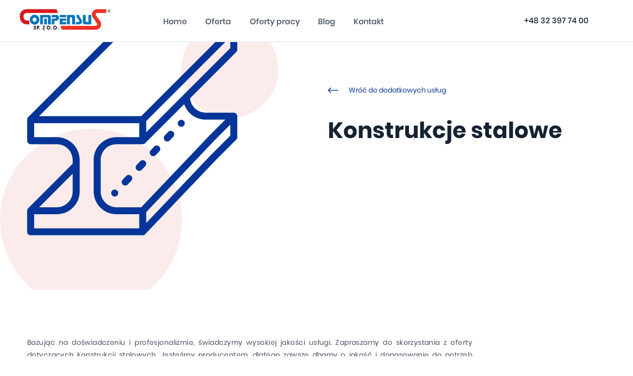

--- FILE ---
content_type: text/html; charset=UTF-8
request_url: http://compensus.pl/dodatkowe-uslugi/konstrukcje-stalowe-2/
body_size: 22403
content:
<!doctype html>
<html lang="pl-PL">
<head>
	<!-- Google Tag Manager -->
	<script>(function(w,d,s,l,i){w[l]=w[l]||[];w[l].push({'gtm.start':
	new Date().getTime(),event:'gtm.js'});var f=d.getElementsByTagName(s)[0],
	j=d.createElement(s),dl=l!='dataLayer'?'&l='+l:'';j.async=true;j.src=
	'https://www.googletagmanager.com/gtm.js?id='+i+dl;f.parentNode.insertBefore(j,f);
	})(window,document,'script','dataLayer','GTM-PFS3P9F');</script>
	<!-- End Google Tag Manager -->
	
	<meta charset="UTF-8">
	<meta name="viewport" content="width=device-width, initial-scale=1">
	<link rel="profile" href="https://gmpg.org/xfn/11">

	
	<!-- This site is optimized with the Yoast SEO plugin v15.7 - https://yoast.com/wordpress/plugins/seo/ -->
	<title>Konstrukcje stalowe Bytom – Compensus</title>
	<meta name="description" content="Firma COMPENSUS oferuje najwyższej jakości konstrukcje stalowe ✅ Skorzystaj z naszej oferty!" />
	<meta name="robots" content="index, follow, max-snippet:-1, max-image-preview:large, max-video-preview:-1" />
	<link rel="canonical" href="http://compensus.pl/dodatkowe-uslugi/konstrukcje-stalowe-2/" />
	<meta property="og:locale" content="pl_PL" />
	<meta property="og:type" content="article" />
	<meta property="og:title" content="Konstrukcje stalowe Bytom – Compensus" />
	<meta property="og:description" content="Firma COMPENSUS oferuje najwyższej jakości konstrukcje stalowe ✅ Skorzystaj z naszej oferty!" />
	<meta property="og:url" content="http://compensus.pl/dodatkowe-uslugi/konstrukcje-stalowe-2/" />
	<meta property="og:site_name" content="Compensus" />
	<meta property="article:modified_time" content="2021-04-26T07:12:28+00:00" />
	<meta name="twitter:card" content="summary_large_image" />
	<meta name="twitter:image" content="http://compensus.pl/wp-content/uploads/2019/09/konstrukcje-stalowe.svg" />
	<script type="application/ld+json" class="yoast-schema-graph">{"@context":"https://schema.org","@graph":[{"@type":"WebSite","@id":"http://compensus.pl/#website","url":"http://compensus.pl/","name":"Compensus","description":"","potentialAction":[{"@type":"SearchAction","target":"http://compensus.pl/?s={search_term_string}","query-input":"required name=search_term_string"}],"inLanguage":"pl-PL"},{"@type":"ImageObject","@id":"http://compensus.pl/dodatkowe-uslugi/konstrukcje-stalowe-2/#primaryimage","inLanguage":"pl-PL","url":"http://compensus.pl/wp-content/uploads/2019/09/konstrukcje-stalowe.svg","width":682,"height":710},{"@type":"WebPage","@id":"http://compensus.pl/dodatkowe-uslugi/konstrukcje-stalowe-2/#webpage","url":"http://compensus.pl/dodatkowe-uslugi/konstrukcje-stalowe-2/","name":"Konstrukcje stalowe Bytom \u2013 Compensus","isPartOf":{"@id":"http://compensus.pl/#website"},"primaryImageOfPage":{"@id":"http://compensus.pl/dodatkowe-uslugi/konstrukcje-stalowe-2/#primaryimage"},"datePublished":"2021-04-21T11:34:04+00:00","dateModified":"2021-04-26T07:12:28+00:00","description":"Firma COMPENSUS oferuje najwy\u017cszej jako\u015bci konstrukcje stalowe \u2705 Skorzystaj z naszej oferty!","inLanguage":"pl-PL","potentialAction":[{"@type":"ReadAction","target":["http://compensus.pl/dodatkowe-uslugi/konstrukcje-stalowe-2/"]}]}]}</script>
	<!-- / Yoast SEO plugin. -->


<link rel="alternate" type="application/rss+xml" title="Compensus &raquo; Kanał z wpisami" href="http://compensus.pl/feed/" />
<link rel="alternate" type="application/rss+xml" title="Compensus &raquo; Kanał z komentarzami" href="http://compensus.pl/comments/feed/" />
<link rel='stylesheet' id='wp-show-posts-css'  href='http://compensus.pl/wp-content/plugins/wp-show-posts/css/wp-show-posts-min.css?ver=1.1.3' type='text/css' media='all' />
<link rel='stylesheet' id='compensus-style-css'  href='http://compensus.pl/wp-content/themes/compensus/style.css?ver=5.5.17' type='text/css' media='all' />
<script type='text/javascript' src='http://compensus.pl/wp-content/plugins/wp-retina-2x/js/picturefill.min.js?ver=3.0.2' id='picturefill-js'></script>
<link rel="https://api.w.org/" href="http://compensus.pl/wp-json/" /><link rel="alternate" type="application/json" href="http://compensus.pl/wp-json/wp/v2/pages/991" /><link rel="EditURI" type="application/rsd+xml" title="RSD" href="http://compensus.pl/xmlrpc.php?rsd" />
<link rel="wlwmanifest" type="application/wlwmanifest+xml" href="http://compensus.pl/wp-includes/wlwmanifest.xml" /> 
<meta name="generator" content="WordPress 5.5.17" />
<link rel='shortlink' href='http://compensus.pl/?p=991' />
<link rel="alternate" type="application/json+oembed" href="http://compensus.pl/wp-json/oembed/1.0/embed?url=http%3A%2F%2Fcompensus.pl%2Fdodatkowe-uslugi%2Fkonstrukcje-stalowe-2%2F" />
<link rel="icon" href="http://compensus.pl/wp-content/uploads/2020/09/cropped-compensus-favicona-32x32.png" sizes="32x32" />
<link rel="icon" href="http://compensus.pl/wp-content/uploads/2020/09/cropped-compensus-favicona-192x192.png" sizes="192x192" />
<link rel="apple-touch-icon" href="http://compensus.pl/wp-content/uploads/2020/09/cropped-compensus-favicona-180x180.png" />
<meta name="msapplication-TileImage" content="http://compensus.pl/wp-content/uploads/2020/09/cropped-compensus-favicona-270x270.png" />
		<style type="text/css" id="wp-custom-css">
			#lang-menu .lang-item-ru,
#lang-menu .lang-item-en{
	/* display: none; */
}
.elementor-widget-text-editor {
    color: #162232;
}	

@media screen and (min-width: 768px) {
	.job .job-description__inner {
			display: flex;
			flex-direction: row;
		 align-items: flex-start;
			flex-wrap: wrap;
	}	
	.job .job-description__col:last-child {
    width: 100%;
	}
}
		</style>
		</head>

<body class="page-template page-template-templates page-template-enginery-child page-template-templatesenginery-child-php page page-id-991 page-child parent-pageid-200 elementor-default elementor-kit-1037">
	<!-- Google Tag Manager (noscript) -->
	<noscript><iframe src="https://www.googletagmanager.com/ns.html?id=GTM-PFS3P9F"
	height="0" width="0" style="display:none;visibility:hidden"></iframe></noscript>
	<!-- End Google Tag Manager (noscript) -->
<div id="page" class="site">
	<a class="skip-link screen-reader-text" href="#content">Skip to content</a>

  <div class="site-overlay"></div>

	<header id="masthead" class="site-header">
    <div class="site-branding">
      <a href="http://compensus.pl/" rel="home" class="custom-logo-link"><img src="http://compensus.pl/wp-content/uploads/2019/09/compenus_logo_cmyk.svg" alt=""></a>        <p class="site-title screen-reader-text"><a href="http://compensus.pl/" rel="home">Compensus</a></p>
          </div><!-- .site-branding -->

    <nav id="site-navigation" class="main-navigation">
      <button class="menu-toggle" aria-controls="primary-menu" aria-expanded="false">
        <span class="menu-toggle__stick"></span>
        <span class="menu-toggle__stick"></span>
        <span class="menu-toggle__stick"></span>
        <span class="menu-toggle__stick"></span>
        <span class="screen-reader-text">Otwórz/zamknij menu</span>
      </button>
      <div>
        <ul id="primary-menu" class="menu"><li id="menu-item-14" class="menu-item menu-item-type-post_type menu-item-object-page menu-item-home menu-item-14"><a href="http://compensus.pl/">Home</a></li>
<li id="menu-item-270" class="menu-item menu-item-type-custom menu-item-object-custom menu-item-has-children menu-item-270"><a>Oferta</a>
<ul class="sub-menu">
	<li id="menu-item-203" class="menu-item menu-item-type-post_type menu-item-object-offer menu-item-203"><a href="http://compensus.pl/offer/spagoladowarka-wul-2-2/"><div class="menu-icon-wrapper"><img width="300" height="300" src="http://compensus.pl/wp-content/uploads/2019/09/icon-maszyny.svg" class="attachment-medium size-medium" alt="" loading="lazy" srcset="http://compensus.pl/wp-content/uploads//2019/09/icon-maszyny.svg 150w, http://compensus.pl/wp-content/uploads//2019/09/icon-maszyny.svg 300w, http://compensus.pl/wp-content/uploads//2019/09/icon-maszyny.svg 1024w" sizes="(max-width: 300px) 100vw, 300px" /></div>Maszyny</a></li>
	<li id="menu-item-577" class="menu-item menu-item-type-post_type menu-item-object-page menu-item-577"><a href="http://compensus.pl/powloki-polimocznikowe/"><div class="menu-icon-wrapper"><img width="39" height="45" src="http://compensus.pl/wp-content/uploads/2020/09/menu-powloki.png" class="attachment-medium size-medium" alt="" loading="lazy" /></div>Powłoki polimocznikowe</a></li>
	<li id="menu-item-578" class="menu-item menu-item-type-post_type menu-item-object-page menu-item-578"><a href="http://compensus.pl/bramki-do-dezynfekcji/"><div class="menu-icon-wrapper"><img width="45" height="45" src="http://compensus.pl/wp-content/uploads/2020/09/menu-bramki.png" class="attachment-medium size-medium" alt="" loading="lazy" /></div>Bramki do dezynfekcji</a></li>
	<li id="menu-item-1184" class="menu-item menu-item-type-post_type menu-item-object-page menu-item-1184"><a href="http://compensus.pl/tunele-dezynfekcyjne/"><div class="menu-icon-wrapper"><img width="45" height="45" src="http://compensus.pl/wp-content/uploads/2020/09/menu-bramki.png" class="attachment-medium size-medium" alt="" loading="lazy" /></div>Tunele dezynfekcyjne</a></li>
	<li id="menu-item-202" class="menu-item menu-item-type-post_type menu-item-object-page current-page-ancestor menu-item-202"><a href="http://compensus.pl/dodatkowe-uslugi/"><div class="menu-icon-wrapper"><img width="300" height="300" src="http://compensus.pl/wp-content/uploads/2019/09/icon-uslugi.svg" class="attachment-medium size-medium" alt="" loading="lazy" srcset="http://compensus.pl/wp-content/uploads//2019/09/icon-uslugi.svg 150w, http://compensus.pl/wp-content/uploads//2019/09/icon-uslugi.svg 300w, http://compensus.pl/wp-content/uploads//2019/09/icon-uslugi.svg 1024w, http://compensus.pl/wp-content/uploads//2019/09/icon-uslugi.svg 595w" sizes="(max-width: 300px) 100vw, 300px" /></div>Dodatkowe usługi</a></li>
</ul>
</li>
<li id="menu-item-136" class="menu-item menu-item-type-post_type menu-item-object-page menu-item-136"><a href="http://compensus.pl/oferty-pracy/">Oferty pracy</a></li>
<li id="menu-item-1100" class="menu-item menu-item-type-custom menu-item-object-custom menu-item-1100"><a href="http://compensus.pl/blog">Blog</a></li>
<li id="menu-item-257" class="menu-item menu-item-type-post_type menu-item-object-page menu-item-257"><a href="http://compensus.pl/kontakt/">Kontakt</a></li>
</ul>      </div>
    </nav><!-- #site-navigation -->

    <div class="site-header__additions">
      <div class="additions-phone">
        <a href="tel:+48323977400">+48 32 397 74 00</a>
      </div>

    </div>

	</header><!-- #masthead -->

	<div id="content" class="site-content">

<main id="main" class="site-main shell-child">

      
    <div class="shell-child__top">
        <div style="background-image: url(http://compensus.pl/wp-content/uploads/2019/09/konstrukcje-stalowe.svg)"></div>
        <div>
            <a href="http://compensus.pl/dodatkowe-uslugi/" class="btn-return">
                <svg xmlns="http://www.w3.org/2000/svg" xmlns:xlink="http://www.w3.org/1999/xlink" x="0px" y="0px" width="38" viewBox="0 266.56 595.28 308.77" style="enable-background:new 0 266.56 595.28 308.77;" xml:space="preserve" fill="#FFFFFF"><path d="M588.68,404.89L457.99,274.2c-3.93-4.43-9.33-7.11-15.26-7.57c-6.06-0.47-11.95,1.45-16.56,5.41	c-4.62,3.96-7.42,9.47-7.89,15.53c-0.47,6.06,1.45,11.95,5.41,16.56c0.67,0.78,1.39,1.52,2.16,2.2l91.8,91.91H22.74	c-12.55,0-22.77,10.21-22.77,22.77c0,12.55,10.21,22.77,22.77,22.77h494.88l-91.77,91.77c-4.43,3.93-7.11,9.34-7.57,15.26	c-0.47,6.06,1.45,11.95,5.41,16.57c4.5,5.25,10.88,7.94,17.3,7.94c5.25,0,10.52-1.8,14.81-5.47c0.78-0.67,1.51-1.39,2.19-2.15	l130.7-130.7C597.48,428.14,597.48,413.74,588.68,404.89z"/></svg>                Wróć do dodatkowych usług            </a>
            <h1>Konstrukcje stalowe</h1>                    </div>
    </div>

    <section class="shell-child__content-wrapper">
        <div class="container">

            <div class="shell-child__content">
                <p style="text-align: justify;"><span style="font-weight: 400;">Bazując na doświadczeniu i profesjonalizmie, świadczymy wysokiej jakości usługi. Zapraszamy do skorzystania z oferty dotyczących konstrukcji stalowych. Jesteśmy producentem, dlatego zawsze dbamy o jakość i dopasowanie do potrzeb klienta.</span></p>
<h2><strong>Konstrukcje stalowe &#8211; różnorodne materiały</strong></h2>
<p>Wykonujemy konstrukcje ze stali nierdzewnej i stali czarnej. Wiemy, że klienci mają różne oczekiwania, dlatego możemy również zaproponować usługi związane z wykorzystaniem stali niestopowych, kotłowych, żaroodpornych, kwasoodpornych, ulepszanych cieplnie (z wysoką granicą plastyczności).</p>
<h2 style="text-align: justify;"><strong>Oferta dopasowana do potrzeb</strong></h2>
<p style="text-align: justify;">Podejmujemy się wielu zróżnicowanych zleceń. Wykonujemy wielkogabarytowe konstrukcje stalowe hal, obiektów przemysłowych, magazynów, pomostów. Dochodzą do tego mniejsze realizacje, takie jak konstrukcje wiat, barier, bram czy schodów. Z tego powodu jesteśmy w stanie spełnić oczekiwania najbardziej wymagających klientów. Podejmujemy się zarówno małych, pojedynczych zleceń, jak i wykonania konstrukcji skomplikowanych, wymagających sporych nakładów pracy. Kierujemy się profesjonalizmem i zawsze staramy się, by współpraca z klientem była owocna. Oczywiście wykonujemy także inne konstrukcje zlecone przez klienta.</p>
<h2><strong>Compensus &#8211; doświadczenie i jakość</strong></h2>
<p style="text-align: justify;">Compensus istnieje na rynku już 20 lat. W tym czasie doskonale poznaliśmy branżę, dzięki czemu jesteśmy w stanie wyjść naprzeciw oczekiwaniom klientów. Dysponujemy nowoczesnym parkiem maszynowym, który podlega ciągłej modernizacji. Korzystamy z zaawansowanych technologicznie rozwiązań i sprawdzonych metod. Nie bez powodu nasze produkty oraz usługi są doceniane na rynku polskim oraz zagranicznym.</p>
<p style="text-align: justify;">Doświadczenie w branży metalowej oraz w zakresie obróbki stali jesteśmy w stanie zaproponować najbardziej skomplikowane konstrukcje, które są spawane najbardziej skutecznymi metodami na rynku &#8211; MIG, MAG oraz TIG. Posiadamy wykwalifikowany personel i działamy w oparciu o rygorystyczne procedury dotyczące bezpieczeństwa oraz jakości. Materiały, z których wykonujemy konstrukcje stalowe pochodzą od sprawdzonych producentów, z którymi współpracujemy od lat.</p>
<p style="text-align: justify;">Działamy w oparciu o dokumentację dostarczoną do naszej firmy. W niektórych przypadkach możemy także podjąć się stworzenia projektu. W celu uzgodnienia dokładnej strategii współpracy prosimy o kontakt telefoniczny lub za pomocą poczty elektronicznej. Chętnie odpowiemy na wszystkie pytania. Cennik jest ustalany indywidualnie. Zapraszamy do skorzystania z naszej oferty!</p>
            </div>

            
        </div>
    </section>

    
  
</main>
 

<aside class="container aside-content">
  <header class="aside-content__header">
    <h2 class="title-section">W czym możemy Ci pomóc?</h2>
    <p>Jeśli masz pytania - nie wahaj się - podnieś słuchawkę lub napisz maila</p>
  </header>
  <ul>
    <li>
      <img src="http://compensus.pl/wp-content/uploads/2019/09/phone.svg" alt="" class="">      <div>
        <a href="tel:+48323977400">+48 32 397 74 00</a>
        <p>Numer kontaktowy do naszego biura</p>
      </div>
    </li>
    <li>
      <img src="http://compensus.pl/wp-content/uploads/2019/09/mail.svg" alt="" class="">      <div>
        <a href="mailto:&#99;o&#109;pe&#110;&#115;us&#64;c&#111;&#109;pe&#110;su&#115;.&#112;l">compensus@compensus.pl</a>
        <p>Główny mail kontaktowy</p>
      </div>
    </li>
  </ul>
</aside>

	</div><!-- #content -->

	<footer id="colophon" class="site-footer">

    <aside class="site-footer__aside footer-aside">
      <div class="container footer-aside__inner">
        <section class="footer-aside__widget widget">
                    <header>
            <h2>Zapoznaj się z naszą ofertą</h2>
          </header>
          <div class="widget__content">
            <p>Sprawdź czym się zajmujemy i co oferujemy!</p>
          </div>
          <a href="http://compensus.pl/offer/spagoladowarka-wul-2-2/" class="btn-arrow"><svg xmlns="http://www.w3.org/2000/svg" xmlns:xlink="http://www.w3.org/1999/xlink" x="0px" y="0px" width="38" viewBox="0 266.56 595.28 308.77" style="enable-background:new 0 266.56 595.28 308.77;" xml:space="preserve" fill="#FFFFFF"><path d="M588.68,404.89L457.99,274.2c-3.93-4.43-9.33-7.11-15.26-7.57c-6.06-0.47-11.95,1.45-16.56,5.41	c-4.62,3.96-7.42,9.47-7.89,15.53c-0.47,6.06,1.45,11.95,5.41,16.56c0.67,0.78,1.39,1.52,2.16,2.2l91.8,91.91H22.74	c-12.55,0-22.77,10.21-22.77,22.77c0,12.55,10.21,22.77,22.77,22.77h494.88l-91.77,91.77c-4.43,3.93-7.11,9.34-7.57,15.26	c-0.47,6.06,1.45,11.95,5.41,16.57c4.5,5.25,10.88,7.94,17.3,7.94c5.25,0,10.52-1.8,14.81-5.47c0.78-0.67,1.51-1.39,2.19-2.15	l130.7-130.7C597.48,428.14,597.48,413.74,588.68,404.89z"/></svg></a>
        </section>
        <section class="footer-aside__widget widget">
                    <header>
            <h2>Skontaktuj się z nami</h2>
          </header>
          <ul class="u-list-reset widget__content">
			  <li>Compensus.pl<br>
				Bytom, 41-906,<br>
				Konstytucji 148</li>
			  
			  <li><a href="mailto:compensus@compensus.pl">compensus@compensus.pl</a></li>
			  <li><a href="tel:+48 32 397 74 00">+48 32 397 74 00</a></li>
          </ul>
          <a href="http://compensus.pl/kontakt/" class="btn-arrow"><svg xmlns="http://www.w3.org/2000/svg" xmlns:xlink="http://www.w3.org/1999/xlink" x="0px" y="0px" width="38" viewBox="0 266.56 595.28 308.77" style="enable-background:new 0 266.56 595.28 308.77;" xml:space="preserve" fill="#FFFFFF"><path d="M588.68,404.89L457.99,274.2c-3.93-4.43-9.33-7.11-15.26-7.57c-6.06-0.47-11.95,1.45-16.56,5.41	c-4.62,3.96-7.42,9.47-7.89,15.53c-0.47,6.06,1.45,11.95,5.41,16.56c0.67,0.78,1.39,1.52,2.16,2.2l91.8,91.91H22.74	c-12.55,0-22.77,10.21-22.77,22.77c0,12.55,10.21,22.77,22.77,22.77h494.88l-91.77,91.77c-4.43,3.93-7.11,9.34-7.57,15.26	c-0.47,6.06,1.45,11.95,5.41,16.57c4.5,5.25,10.88,7.94,17.3,7.94c5.25,0,10.52-1.8,14.81-5.47c0.78-0.67,1.51-1.39,2.19-2.15	l130.7-130.7C597.48,428.14,597.48,413.74,588.68,404.89z"/></svg></a>
        </section>
      </div>
    </aside>

    <div class="container site-footer__bar footer-bar">
      <a href="http://compensus.pl/" rel="home" class="custom-logo-link"><img src="http://compensus.pl/wp-content/uploads/2019/09/compensus-logo-biale.svg" alt=""></a>      <nav class="footer-bar__nav">
      <ul id="footer-menu" class="menu"><li class="menu-item menu-item-type-post_type menu-item-object-page menu-item-home menu-item-14"><a href="http://compensus.pl/">Home</a></li>
<li class="menu-item menu-item-type-custom menu-item-object-custom menu-item-has-children menu-item-270"><a>Oferta</a>
<ul class="sub-menu">
	<li class="menu-item menu-item-type-post_type menu-item-object-offer menu-item-203"><a href="http://compensus.pl/offer/spagoladowarka-wul-2-2/"><div class="menu-icon-wrapper"><img width="300" height="300" src="http://compensus.pl/wp-content/uploads/2019/09/icon-maszyny.svg" class="attachment-medium size-medium" alt="" loading="lazy" srcset="http://compensus.pl/wp-content/uploads//2019/09/icon-maszyny.svg 150w, http://compensus.pl/wp-content/uploads//2019/09/icon-maszyny.svg 300w, http://compensus.pl/wp-content/uploads//2019/09/icon-maszyny.svg 1024w" sizes="(max-width: 300px) 100vw, 300px" /></div>Maszyny</a></li>
	<li class="menu-item menu-item-type-post_type menu-item-object-page menu-item-577"><a href="http://compensus.pl/powloki-polimocznikowe/"><div class="menu-icon-wrapper"><img width="39" height="45" src="http://compensus.pl/wp-content/uploads/2020/09/menu-powloki.png" class="attachment-medium size-medium" alt="" loading="lazy" /></div>Powłoki polimocznikowe</a></li>
	<li class="menu-item menu-item-type-post_type menu-item-object-page menu-item-578"><a href="http://compensus.pl/bramki-do-dezynfekcji/"><div class="menu-icon-wrapper"><img width="45" height="45" src="http://compensus.pl/wp-content/uploads/2020/09/menu-bramki.png" class="attachment-medium size-medium" alt="" loading="lazy" /></div>Bramki do dezynfekcji</a></li>
	<li class="menu-item menu-item-type-post_type menu-item-object-page menu-item-1184"><a href="http://compensus.pl/tunele-dezynfekcyjne/"><div class="menu-icon-wrapper"><img width="45" height="45" src="http://compensus.pl/wp-content/uploads/2020/09/menu-bramki.png" class="attachment-medium size-medium" alt="" loading="lazy" /></div>Tunele dezynfekcyjne</a></li>
	<li class="menu-item menu-item-type-post_type menu-item-object-page current-page-ancestor menu-item-202"><a href="http://compensus.pl/dodatkowe-uslugi/"><div class="menu-icon-wrapper"><img width="300" height="300" src="http://compensus.pl/wp-content/uploads/2019/09/icon-uslugi.svg" class="attachment-medium size-medium" alt="" loading="lazy" srcset="http://compensus.pl/wp-content/uploads//2019/09/icon-uslugi.svg 150w, http://compensus.pl/wp-content/uploads//2019/09/icon-uslugi.svg 300w, http://compensus.pl/wp-content/uploads//2019/09/icon-uslugi.svg 1024w, http://compensus.pl/wp-content/uploads//2019/09/icon-uslugi.svg 595w" sizes="(max-width: 300px) 100vw, 300px" /></div>Dodatkowe usługi</a></li>
</ul>
</li>
<li class="menu-item menu-item-type-post_type menu-item-object-page menu-item-136"><a href="http://compensus.pl/oferty-pracy/">Oferty pracy</a></li>
<li class="menu-item menu-item-type-custom menu-item-object-custom menu-item-1100"><a href="http://compensus.pl/blog">Blog</a></li>
<li class="menu-item menu-item-type-post_type menu-item-object-page menu-item-257"><a href="http://compensus.pl/kontakt/">Kontakt</a></li>
</ul>      </nav>
      <div class="footer-bar__info"><p>&copy; all rights reserved by company Compensus</p></div>

    </div>

	</footer>

</div><!-- #page -->

<script type='text/javascript' src='http://compensus.pl/wp-content/themes/compensus/js/app.js?ver=20151215' id='compensus-script-js'></script>
<script type='text/javascript' src='http://compensus.pl/wp-includes/js/wp-embed.min.js?ver=5.5.17' id='wp-embed-js'></script>

</body>
</html>


--- FILE ---
content_type: text/css
request_url: http://compensus.pl/wp-content/themes/compensus/style.css?ver=5.5.17
body_size: 75061
content:
/*!
Theme Name: Compensus
Description: Description
Version: 1.0.0
Text Domain: compensus
*/@font-face{font-family:Poppins-Light;src:url(fonts/Poppins-Light/Poppins-Light.eot);src:url(fonts/Poppins-Light/Poppins-Light.eot?#iefix) format("embedded-opentype"),url(fonts/Poppins-Light/Poppins-Light.otf) format("opentype"),url(fonts/Poppins-Light/Poppins-Light.svg) format("svg"),url(fonts/Poppins-Light/Poppins-Light.ttf) format("truetype"),url(fonts/Poppins-Light/Poppins-Light.woff) format("woff"),url(fonts/Poppins-Light/Poppins-Light.woff2) format("woff2");font-weight:400;font-style:normal}@font-face{font-family:Poppins-Medium;src:url(fonts/Poppins-Medium/Poppins-Medium.eot);src:url(fonts/Poppins-Medium/Poppins-Medium.eot?#iefix) format("embedded-opentype"),url(fonts/Poppins-Medium/Poppins-Medium.otf) format("opentype"),url(fonts/Poppins-Medium/Poppins-Medium.svg) format("svg"),url(fonts/Poppins-Medium/Poppins-Medium.ttf) format("truetype"),url(fonts/Poppins-Medium/Poppins-Medium.woff) format("woff"),url(fonts/Poppins-Medium/Poppins-Medium.woff2) format("woff2");font-weight:400;font-style:normal}@font-face{font-family:Poppins-Regular;src:url(fonts/Poppins-Regular/Poppins-Regular.eot);src:url(fonts/Poppins-Regular/Poppins-Regular.eot?#iefix) format("embedded-opentype"),url(fonts/Poppins-Regular/Poppins-Regular.otf) format("opentype"),url(fonts/Poppins-Regular/Poppins-Regular.svg) format("svg"),url(fonts/Poppins-Regular/Poppins-Regular.ttf) format("truetype"),url(fonts/Poppins-Regular/Poppins-Regular.woff) format("woff"),url(fonts/Poppins-Regular/Poppins-Regular.woff2) format("woff2");font-weight:400;font-style:normal}@font-face{font-family:Poppins-SemiBold;src:url(fonts/Poppins-SemiBold/Poppins-SemiBold.eot);src:url(fonts/Poppins-SemiBold/Poppins-SemiBold.eot?#iefix) format("embedded-opentype"),url(fonts/Poppins-SemiBold/Poppins-SemiBold.otf) format("opentype"),url(fonts/Poppins-SemiBold/Poppins-SemiBold.svg) format("svg"),url(fonts/Poppins-SemiBold/Poppins-SemiBold.ttf) format("truetype"),url(fonts/Poppins-SemiBold/Poppins-SemiBold.woff) format("woff"),url(fonts/Poppins-SemiBold/Poppins-SemiBold.woff2) format("woff2");font-weight:400;font-style:normal}@font-face{font-family:Poppins-Bold;src:url(fonts/Poppins-Bold/Poppins-Bold.eot);src:url(fonts/Poppins-Bold/Poppins-Bold.eot?#iefix) format("embedded-opentype"),url(fonts/Poppins-Bold/Poppins-Bold.otf) format("opentype"),url(fonts/Poppins-Bold/Poppins-Bold.svg) format("svg"),url(fonts/Poppins-Bold/Poppins-Bold.ttf) format("truetype"),url(fonts/Poppins-Bold/Poppins-Bold.woff) format("woff"),url(fonts/Poppins-Bold/Poppins-Bold.woff2) format("woff2");font-weight:400;font-style:normal}.aside-content ul,.contact-team__group>ul,.contact-team__group>ul>li .line-lang ul,.contact-top__content ul,.contact-top__tiles ul,.job .job-description__col ul,.main-navigation .menu>li .sub-menu,.offer-specs ul,.section-tiles__tiles,.services,.shell-advantages ul,.shell-application ul,.shell-child__top ul,.subpage-top__inner ul,.t-wysiwyg ul,.u-list-reset{list-style:none;margin:0;padding:0}.u-bg-center{background-repeat:no-repeat;background-position:center;background-size:cover}.job-benefits::after,.job-benefits::before,.tile-benefit::after,.tile-benefit::before,.u-clear::after,.u-clear::before{content:"";display:table}.job-benefits::after,.tile-benefit::after,.u-clear::after{clear:both}.services-top__content h1,.shell-child__top h1,.subpage-top__inner h1{font-family:Poppins-Bold,sans-serif;font-weight:400;color:#162232}.shell-application ul li h3{font-family:Poppins-Medium,sans-serif;font-weight:500;color:#162232}.gates-gallery h2,.shell-advantages h2,.shell-advantages ul li,.shell-application header h2,.shell-child__content h1,.shell-child__content h2,.shell-child__content h3,.shell-child__content h4,.shell-child__content h5,.shell-child__content h6{font-family:Poppins-SemiBold,sans-serif;font-weight:400;color:#162232}.gates-gallery h2,.shell-application header h2,.shell-child__content h1,.shell-child__content h2,.shell-child__content h3,.shell-child__content h4,.shell-child__content h5,.shell-child__content h6{font-size:32px;font-size:2rem}.services-top__content h1,.shell-child__top h1,.subpage-top__inner h1{font-size:32px;font-size:2rem}.shell-child__top ul,.subpage-top__inner ul,.t-wysiwyg ul{font-size:16px;line-height:24px;max-width:420px;margin:28px 0}.shell-child__top ul li,.subpage-top__inner ul li,.t-wysiwyg ul li{position:relative;margin-bottom:17px;padding-left:36px}.shell-child__top ul li::before,.subpage-top__inner ul li::before,.t-wysiwyg ul li::before{position:absolute;top:0;left:0;display:block;width:22px;height:22px;content:"";background:url(inc/img/done-icon.png) no-repeat center;background-size:contain}/*! normalize.css v8.0.0 | MIT License | github.com/necolas/normalize.css */html{line-height:1.15;-webkit-text-size-adjust:100%}body{margin:0}h1{font-size:2em;margin:.67em 0}hr{box-sizing:content-box;height:0;overflow:visible}pre{font-family:monospace,monospace;font-size:1em}a{background-color:transparent}abbr[title]{border-bottom:none;text-decoration:underline;-webkit-text-decoration:underline dotted;text-decoration:underline dotted}b,strong{font-weight:bolder}code,kbd,samp{font-family:monospace,monospace;font-size:1em}small{font-size:80%}sub,sup{font-size:75%;line-height:0;position:relative;vertical-align:baseline}sub{bottom:-.25em}sup{top:-.5em}img{border-style:none}button,input,optgroup,select,textarea{font-family:inherit;font-size:100%;line-height:1.15;margin:0}button,input{overflow:visible}button,select{text-transform:none}[type=button],[type=reset],[type=submit],button{-webkit-appearance:button}[type=button]::-moz-focus-inner,[type=reset]::-moz-focus-inner,[type=submit]::-moz-focus-inner,button::-moz-focus-inner{border-style:none;padding:0}[type=button]:-moz-focusring,[type=reset]:-moz-focusring,[type=submit]:-moz-focusring,button:-moz-focusring{outline:1px dotted ButtonText}fieldset{padding:.35em .75em .625em}legend{box-sizing:border-box;color:inherit;display:table;max-width:100%;padding:0;white-space:normal}progress{vertical-align:baseline}textarea{overflow:auto}[type=checkbox],[type=radio]{box-sizing:border-box;padding:0}[type=number]::-webkit-inner-spin-button,[type=number]::-webkit-outer-spin-button{height:auto}[type=search]{-webkit-appearance:textfield;outline-offset:-2px}[type=search]::-webkit-search-decoration{-webkit-appearance:none}::-webkit-file-upload-button{-webkit-appearance:button;font:inherit}details{display:block}summary{display:list-item}template{display:none}[hidden]{display:none}html{box-sizing:border-box;-moz-osx-font-smoothing:grayscale;-webkit-font-smoothing:antialiased;font-smoothing:antialiased;font-weight:400}*,:after,:before{box-sizing:inherit}body,html{width:100%;height:100%}body{background:#fff}@-moz-document url-prefix(){body{font-weight:lighter!important}}hr{background-color:#666;border:0;height:1px;margin-bottom:1.5em}ol,ul{margin:0 0 1.5em 3em}ul{list-style:disc}ol{list-style:decimal}li>ol,li>ul{margin-bottom:0;margin-left:1.5em}dt{font-weight:700}dd{margin:0 1.5em 1.5em}img{height:auto;max-width:100%}figure{margin:1em 0}svg{vertical-align:middle;transition:fill .3s}embed,iframe,object{max-width:100%}table{margin:0 0 1.5em;width:100%}body,button,input,optgroup,select,textarea{color:#434e5e;font-family:Poppins-Regular,sans-serif;font-size:16px;font-size:1rem;line-height:1.5}h1,h2,h3,h4,h5,h6{clear:both}p{margin-bottom:1.5em;font-size:14px;font-size:.875rem;line-height:1.857em;letter-spacing:.42px}cite,dfn,em,i{font-style:italic}blockquote{margin:0 1.5em}address{margin:0 0 1.5em}pre{background:#fafafa;font-family:"Courier 10 Pitch",Courier,monospace;font-size:15px;font-size:.9375rem;line-height:1.6;margin-bottom:1.6em;max-width:100%;overflow:auto;padding:1.6em}code,kbd,tt,var{font-family:Monaco,Consolas,"Andale Mono","DejaVu Sans Mono",monospace;font-size:15px;font-size:.9375rem}abbr,acronym{border-bottom:1px dotted #666;cursor:help}ins,mark{background:#fafafa;text-decoration:none}big{font-size:125%}b,strong{font-family:Poppins-SemiBold,sans-serif;font-weight:600;color:#162232}input[type=color],input[type=date],input[type=datetime-local],input[type=datetime],input[type=email],input[type=month],input[type=number],input[type=password],input[type=range],input[type=search],input[type=tel],input[type=text],input[type=time],input[type=url],input[type=week],textarea{width:100%;color:inherit;border:1px solid #666;border-radius:0}select{border:1px solid #666}textarea{width:100%}button,input[type=button],input[type=reset],input[type=submit]{border:1px solid;border-radius:0;background:0 0;color:#666;font-size:inherit;cursor:pointer}button:active,button:focus,input[type=button]:active,input[type=button]:focus,input[type=reset]:active,input[type=reset]:focus,input[type=submit]:active,input[type=submit]:focus{outline:0}button{border:none;padding:0}a{color:inherit;transition:color .3s}a:active,a:focus{outline:0}.u-content-center{text-align:center}.u-img-center{display:block;margin-left:auto;margin-right:auto}.u-img-fit{display:block;width:100%;height:100%;-o-object-fit:cover;object-fit:cover;-o-object-position:center;object-position:center;font-family:'object-fit: cover; object-position: center;'}.screen-reader-text{border:0;clip:rect(1px,1px,1px,1px);-webkit-clip-path:inset(50%);clip-path:inset(50%);height:1px;margin:-1px;overflow:hidden;padding:0;position:absolute!important;width:1px;word-wrap:normal!important}.screen-reader-text:focus{background-color:#fff;border-radius:3px;box-shadow:0 0 2px 2px rgba(0,0,0,.6);clip:auto!important;-webkit-clip-path:none;clip-path:none;color:#434e5e;display:block;font-size:14px;font-size:.875rem;font-weight:700;height:auto;left:5px;line-height:normal;padding:15px 23px 14px;text-decoration:none;top:5px;width:auto;z-index:100000}#content[tabindex="-1"]:focus{outline:0}.alignleft{display:inline;float:left;margin-right:1.5em}.alignright{display:inline;float:right;margin-left:1.5em}.aligncenter{clear:both;display:block;margin-left:auto;margin-right:auto}.clear:after,.clear:before{content:"";display:table;table-layout:fixed}.clear:after{clear:both}.comment-content .wp-smiley,.entry-content .wp-smiley,.page-content .wp-smiley{border:none;margin-bottom:0;margin-top:0;padding:0}.custom-logo-link{display:inline-block}.wp-caption{margin-bottom:1.5em;max-width:100%}.wp-caption img[class*=wp-image-]{display:block;margin-left:auto;margin-right:auto}.wp-caption .wp-caption-text{margin:.8075em 0}.wp-caption-text{text-align:center}.gallery{margin-bottom:1.5em}.gallery-item{display:inline-block;text-align:center;vertical-align:top;width:100%}.gallery-columns-2 .gallery-item{max-width:50%}.gallery-columns-3 .gallery-item{max-width:33.33%}.gallery-columns-4 .gallery-item{max-width:25%}.gallery-columns-5 .gallery-item{max-width:20%}.gallery-columns-6 .gallery-item{max-width:16.66%}.gallery-columns-7 .gallery-item{max-width:14.28%}.gallery-columns-8 .gallery-item{max-width:12.5%}.gallery-columns-9 .gallery-item{max-width:11.11%}.gallery-caption{display:block}.sticky{display:block}.updated:not(.published){display:none}/*!
 * Bootstrap Grid v4.3.1 (https://getbootstrap.com/)
 * Copyright 2011-2019 The Bootstrap Authors
 * Copyright 2011-2019 Twitter, Inc.
 * Licensed under MIT (https://github.com/twbs/bootstrap/blob/master/LICENSE)
 */html{-ms-overflow-style:scrollbar}.container{width:100%;padding-right:15px;padding-left:15px;margin-right:auto;margin-left:auto}.swiper-container{margin:0 auto;position:relative;overflow:hidden;list-style:none;padding:0;z-index:1}.swiper-container-no-flexbox .swiper-slide{float:left}.swiper-container-vertical>.swiper-wrapper{flex-direction:column}.swiper-wrapper{position:relative;width:100%;height:100%;z-index:1;display:flex;transition-property:transform;box-sizing:content-box}.swiper-container-android .swiper-slide,.swiper-wrapper{transform:translate3d(0,0,0)}.swiper-container-multirow>.swiper-wrapper{flex-wrap:wrap}.swiper-container-free-mode>.swiper-wrapper{transition-timing-function:ease-out;margin:0 auto}.swiper-slide{flex-shrink:0;width:100%;height:100%;position:relative;transition-property:transform}.swiper-slide-invisible-blank{visibility:hidden}.swiper-container-autoheight,.swiper-container-autoheight .swiper-slide{height:auto}.swiper-container-autoheight .swiper-wrapper{align-items:flex-start;transition-property:transform,height}.swiper-container-3d{perspective:1200px}.swiper-container-3d .swiper-cube-shadow,.swiper-container-3d .swiper-slide,.swiper-container-3d .swiper-slide-shadow-bottom,.swiper-container-3d .swiper-slide-shadow-left,.swiper-container-3d .swiper-slide-shadow-right,.swiper-container-3d .swiper-slide-shadow-top,.swiper-container-3d .swiper-wrapper{transform-style:preserve-3d}.swiper-container-3d .swiper-slide-shadow-bottom,.swiper-container-3d .swiper-slide-shadow-left,.swiper-container-3d .swiper-slide-shadow-right,.swiper-container-3d .swiper-slide-shadow-top{position:absolute;left:0;top:0;width:100%;height:100%;pointer-events:none;z-index:10}.swiper-container-3d .swiper-slide-shadow-left{background-image:linear-gradient(to left,rgba(0,0,0,.5),rgba(0,0,0,0))}.swiper-container-3d .swiper-slide-shadow-right{background-image:linear-gradient(to right,rgba(0,0,0,.5),rgba(0,0,0,0))}.swiper-container-3d .swiper-slide-shadow-top{background-image:linear-gradient(to top,rgba(0,0,0,.5),rgba(0,0,0,0))}.swiper-container-3d .swiper-slide-shadow-bottom{background-image:linear-gradient(to bottom,rgba(0,0,0,.5),rgba(0,0,0,0))}.swiper-container-wp8-horizontal,.swiper-container-wp8-horizontal>.swiper-wrapper{touch-action:pan-y}.swiper-container-wp8-vertical,.swiper-container-wp8-vertical>.swiper-wrapper{touch-action:pan-x}.swiper-button-next,.swiper-button-prev{position:absolute;top:50%;width:27px;height:44px;margin-top:-22px;z-index:10;cursor:pointer;background-size:27px 44px;background-position:center;background-repeat:no-repeat}.swiper-button-next.swiper-button-disabled,.swiper-button-prev.swiper-button-disabled{opacity:.35;cursor:auto;pointer-events:none}.swiper-button-prev,.swiper-container-rtl .swiper-button-next{background-image:url("data:image/svg+xml;charset=utf-8,%3Csvg%20xmlns%3D'http%3A%2F%2Fwww.w3.org%2F2000%2Fsvg'%20viewBox%3D'0%200%2027%2044'%3E%3Cpath%20d%3D'M0%2C22L22%2C0l2.1%2C2.1L4.2%2C22l19.9%2C19.9L22%2C44L0%2C22L0%2C22L0%2C22z'%20fill%3D'%23007aff'%2F%3E%3C%2Fsvg%3E");left:10px;right:auto}.swiper-button-next,.swiper-container-rtl .swiper-button-prev{background-image:url("data:image/svg+xml;charset=utf-8,%3Csvg%20xmlns%3D'http%3A%2F%2Fwww.w3.org%2F2000%2Fsvg'%20viewBox%3D'0%200%2027%2044'%3E%3Cpath%20d%3D'M27%2C22L27%2C22L5%2C44l-2.1-2.1L22.8%2C22L2.9%2C2.1L5%2C0L27%2C22L27%2C22z'%20fill%3D'%23007aff'%2F%3E%3C%2Fsvg%3E");right:10px;left:auto}.swiper-button-prev.swiper-button-white,.swiper-container-rtl .swiper-button-next.swiper-button-white{background-image:url("data:image/svg+xml;charset=utf-8,%3Csvg%20xmlns%3D'http%3A%2F%2Fwww.w3.org%2F2000%2Fsvg'%20viewBox%3D'0%200%2027%2044'%3E%3Cpath%20d%3D'M0%2C22L22%2C0l2.1%2C2.1L4.2%2C22l19.9%2C19.9L22%2C44L0%2C22L0%2C22L0%2C22z'%20fill%3D'%23ffffff'%2F%3E%3C%2Fsvg%3E")}.swiper-button-next.swiper-button-white,.swiper-container-rtl .swiper-button-prev.swiper-button-white{background-image:url("data:image/svg+xml;charset=utf-8,%3Csvg%20xmlns%3D'http%3A%2F%2Fwww.w3.org%2F2000%2Fsvg'%20viewBox%3D'0%200%2027%2044'%3E%3Cpath%20d%3D'M27%2C22L27%2C22L5%2C44l-2.1-2.1L22.8%2C22L2.9%2C2.1L5%2C0L27%2C22L27%2C22z'%20fill%3D'%23ffffff'%2F%3E%3C%2Fsvg%3E")}.swiper-button-prev.swiper-button-black,.swiper-container-rtl .swiper-button-next.swiper-button-black{background-image:url("data:image/svg+xml;charset=utf-8,%3Csvg%20xmlns%3D'http%3A%2F%2Fwww.w3.org%2F2000%2Fsvg'%20viewBox%3D'0%200%2027%2044'%3E%3Cpath%20d%3D'M0%2C22L22%2C0l2.1%2C2.1L4.2%2C22l19.9%2C19.9L22%2C44L0%2C22L0%2C22L0%2C22z'%20fill%3D'%23000000'%2F%3E%3C%2Fsvg%3E")}.swiper-button-next.swiper-button-black,.swiper-container-rtl .swiper-button-prev.swiper-button-black{background-image:url("data:image/svg+xml;charset=utf-8,%3Csvg%20xmlns%3D'http%3A%2F%2Fwww.w3.org%2F2000%2Fsvg'%20viewBox%3D'0%200%2027%2044'%3E%3Cpath%20d%3D'M27%2C22L27%2C22L5%2C44l-2.1-2.1L22.8%2C22L2.9%2C2.1L5%2C0L27%2C22L27%2C22z'%20fill%3D'%23000000'%2F%3E%3C%2Fsvg%3E")}.swiper-button-lock{display:none}.swiper-pagination{position:absolute;text-align:center;transition:.3s opacity;transform:translate3d(0,0,0);z-index:10}.swiper-pagination.swiper-pagination-hidden{opacity:0}.swiper-container-horizontal>.swiper-pagination-bullets,.swiper-pagination-custom,.swiper-pagination-fraction{bottom:10px;left:0;width:100%}.swiper-pagination-bullets-dynamic{overflow:hidden;font-size:0}.swiper-pagination-bullets-dynamic .swiper-pagination-bullet{transform:scale(.33);position:relative}.swiper-pagination-bullets-dynamic .swiper-pagination-bullet-active{transform:scale(1)}.swiper-pagination-bullets-dynamic .swiper-pagination-bullet-active-main{transform:scale(1)}.swiper-pagination-bullets-dynamic .swiper-pagination-bullet-active-prev{transform:scale(.66)}.swiper-pagination-bullets-dynamic .swiper-pagination-bullet-active-prev-prev{transform:scale(.33)}.swiper-pagination-bullets-dynamic .swiper-pagination-bullet-active-next{transform:scale(.66)}.swiper-pagination-bullets-dynamic .swiper-pagination-bullet-active-next-next{transform:scale(.33)}.swiper-pagination-bullet{width:9px;height:9px;display:inline-block;border-radius:5px;background:#000;opacity:.2}button.swiper-pagination-bullet{border:none;margin:0;padding:0;box-shadow:none;-webkit-appearance:none;-moz-appearance:none;appearance:none}.swiper-pagination-clickable .swiper-pagination-bullet{cursor:pointer}.swiper-pagination-bullet-active{opacity:1;background:#162232}.swiper-container-vertical>.swiper-pagination-bullets{right:10px;top:50%;transform:translate3d(0,-50%,0)}.swiper-container-vertical>.swiper-pagination-bullets .swiper-pagination-bullet{margin:6px 0;display:block}.swiper-container-vertical>.swiper-pagination-bullets.swiper-pagination-bullets-dynamic{top:50%;transform:translateY(-50%);width:8px}.swiper-container-vertical>.swiper-pagination-bullets.swiper-pagination-bullets-dynamic .swiper-pagination-bullet{display:inline-block;transition:.2s transform,.2s top}.swiper-container-horizontal>.swiper-pagination-bullets .swiper-pagination-bullet{margin:0 4px}.swiper-container-horizontal>.swiper-pagination-bullets.swiper-pagination-bullets-dynamic{left:50%;transform:translateX(-50%);white-space:nowrap}.swiper-container-horizontal>.swiper-pagination-bullets.swiper-pagination-bullets-dynamic .swiper-pagination-bullet{transition:.2s transform,.2s left}.swiper-container-horizontal.swiper-container-rtl>.swiper-pagination-bullets-dynamic .swiper-pagination-bullet{transition:.2s transform,.2s right}.swiper-pagination-progressbar{background:rgba(0,0,0,.25);position:absolute}.swiper-pagination-progressbar .swiper-pagination-progressbar-fill{background:#007aff;position:absolute;left:0;top:0;width:100%;height:100%;transform:scale(0);transform-origin:left top}.swiper-container-rtl .swiper-pagination-progressbar .swiper-pagination-progressbar-fill{transform-origin:right top}.swiper-container-horizontal>.swiper-pagination-progressbar,.swiper-container-vertical>.swiper-pagination-progressbar.swiper-pagination-progressbar-opposite{width:100%;height:4px;left:0;top:0}.swiper-container-horizontal>.swiper-pagination-progressbar.swiper-pagination-progressbar-opposite,.swiper-container-vertical>.swiper-pagination-progressbar{width:4px;height:100%;left:0;top:0}.swiper-pagination-white .swiper-pagination-bullet-active{background:#fff}.swiper-pagination-progressbar.swiper-pagination-white{background:rgba(255,255,255,.25)}.swiper-pagination-progressbar.swiper-pagination-white .swiper-pagination-progressbar-fill{background:#fff}.swiper-pagination-black .swiper-pagination-bullet-active{background:#000}.swiper-pagination-progressbar.swiper-pagination-black{background:rgba(0,0,0,.25)}.swiper-pagination-progressbar.swiper-pagination-black .swiper-pagination-progressbar-fill{background:#000}.swiper-pagination-lock{display:none}.swiper-scrollbar{border-radius:10px;position:relative;-ms-touch-action:none;background:rgba(0,0,0,.1)}.swiper-container-horizontal>.swiper-scrollbar{position:absolute;left:1%;bottom:3px;z-index:50;height:5px;width:98%}.swiper-container-vertical>.swiper-scrollbar{position:absolute;right:3px;top:1%;z-index:50;width:5px;height:98%}.swiper-scrollbar-drag{height:100%;width:100%;position:relative;background:rgba(0,0,0,.5);border-radius:10px;left:0;top:0}.swiper-scrollbar-cursor-drag{cursor:move}.swiper-scrollbar-lock{display:none}.swiper-zoom-container{width:100%;height:100%;display:flex;justify-content:center;align-items:center;text-align:center}.swiper-zoom-container>canvas,.swiper-zoom-container>img,.swiper-zoom-container>svg{max-width:100%;max-height:100%;-o-object-fit:contain;object-fit:contain}.swiper-slide-zoomed{cursor:move}.swiper-lazy-preloader{width:42px;height:42px;position:absolute;left:50%;top:50%;margin-left:-21px;margin-top:-21px;z-index:10;transform-origin:50%;-webkit-animation:swiper-preloader-spin 1s steps(12,end) infinite;animation:swiper-preloader-spin 1s steps(12,end) infinite}.swiper-lazy-preloader:after{display:block;content:'';width:100%;height:100%;background-image:url("data:image/svg+xml;charset=utf-8,%3Csvg%20viewBox%3D'0%200%20120%20120'%20xmlns%3D'http%3A%2F%2Fwww.w3.org%2F2000%2Fsvg'%20xmlns%3Axlink%3D'http%3A%2F%2Fwww.w3.org%2F1999%2Fxlink'%3E%3Cdefs%3E%3Cline%20id%3D'l'%20x1%3D'60'%20x2%3D'60'%20y1%3D'7'%20y2%3D'27'%20stroke%3D'%236c6c6c'%20stroke-width%3D'11'%20stroke-linecap%3D'round'%2F%3E%3C%2Fdefs%3E%3Cg%3E%3Cuse%20xlink%3Ahref%3D'%23l'%20opacity%3D'.27'%2F%3E%3Cuse%20xlink%3Ahref%3D'%23l'%20opacity%3D'.27'%20transform%3D'rotate(30%2060%2C60)'%2F%3E%3Cuse%20xlink%3Ahref%3D'%23l'%20opacity%3D'.27'%20transform%3D'rotate(60%2060%2C60)'%2F%3E%3Cuse%20xlink%3Ahref%3D'%23l'%20opacity%3D'.27'%20transform%3D'rotate(90%2060%2C60)'%2F%3E%3Cuse%20xlink%3Ahref%3D'%23l'%20opacity%3D'.27'%20transform%3D'rotate(120%2060%2C60)'%2F%3E%3Cuse%20xlink%3Ahref%3D'%23l'%20opacity%3D'.27'%20transform%3D'rotate(150%2060%2C60)'%2F%3E%3Cuse%20xlink%3Ahref%3D'%23l'%20opacity%3D'.37'%20transform%3D'rotate(180%2060%2C60)'%2F%3E%3Cuse%20xlink%3Ahref%3D'%23l'%20opacity%3D'.46'%20transform%3D'rotate(210%2060%2C60)'%2F%3E%3Cuse%20xlink%3Ahref%3D'%23l'%20opacity%3D'.56'%20transform%3D'rotate(240%2060%2C60)'%2F%3E%3Cuse%20xlink%3Ahref%3D'%23l'%20opacity%3D'.66'%20transform%3D'rotate(270%2060%2C60)'%2F%3E%3Cuse%20xlink%3Ahref%3D'%23l'%20opacity%3D'.75'%20transform%3D'rotate(300%2060%2C60)'%2F%3E%3Cuse%20xlink%3Ahref%3D'%23l'%20opacity%3D'.85'%20transform%3D'rotate(330%2060%2C60)'%2F%3E%3C%2Fg%3E%3C%2Fsvg%3E");background-position:50%;background-size:100%;background-repeat:no-repeat}.swiper-lazy-preloader-white:after{background-image:url("data:image/svg+xml;charset=utf-8,%3Csvg%20viewBox%3D'0%200%20120%20120'%20xmlns%3D'http%3A%2F%2Fwww.w3.org%2F2000%2Fsvg'%20xmlns%3Axlink%3D'http%3A%2F%2Fwww.w3.org%2F1999%2Fxlink'%3E%3Cdefs%3E%3Cline%20id%3D'l'%20x1%3D'60'%20x2%3D'60'%20y1%3D'7'%20y2%3D'27'%20stroke%3D'%23fff'%20stroke-width%3D'11'%20stroke-linecap%3D'round'%2F%3E%3C%2Fdefs%3E%3Cg%3E%3Cuse%20xlink%3Ahref%3D'%23l'%20opacity%3D'.27'%2F%3E%3Cuse%20xlink%3Ahref%3D'%23l'%20opacity%3D'.27'%20transform%3D'rotate(30%2060%2C60)'%2F%3E%3Cuse%20xlink%3Ahref%3D'%23l'%20opacity%3D'.27'%20transform%3D'rotate(60%2060%2C60)'%2F%3E%3Cuse%20xlink%3Ahref%3D'%23l'%20opacity%3D'.27'%20transform%3D'rotate(90%2060%2C60)'%2F%3E%3Cuse%20xlink%3Ahref%3D'%23l'%20opacity%3D'.27'%20transform%3D'rotate(120%2060%2C60)'%2F%3E%3Cuse%20xlink%3Ahref%3D'%23l'%20opacity%3D'.27'%20transform%3D'rotate(150%2060%2C60)'%2F%3E%3Cuse%20xlink%3Ahref%3D'%23l'%20opacity%3D'.37'%20transform%3D'rotate(180%2060%2C60)'%2F%3E%3Cuse%20xlink%3Ahref%3D'%23l'%20opacity%3D'.46'%20transform%3D'rotate(210%2060%2C60)'%2F%3E%3Cuse%20xlink%3Ahref%3D'%23l'%20opacity%3D'.56'%20transform%3D'rotate(240%2060%2C60)'%2F%3E%3Cuse%20xlink%3Ahref%3D'%23l'%20opacity%3D'.66'%20transform%3D'rotate(270%2060%2C60)'%2F%3E%3Cuse%20xlink%3Ahref%3D'%23l'%20opacity%3D'.75'%20transform%3D'rotate(300%2060%2C60)'%2F%3E%3Cuse%20xlink%3Ahref%3D'%23l'%20opacity%3D'.85'%20transform%3D'rotate(330%2060%2C60)'%2F%3E%3C%2Fg%3E%3C%2Fsvg%3E")}@-webkit-keyframes swiper-preloader-spin{100%{transform:rotate(360deg)}}@keyframes swiper-preloader-spin{100%{transform:rotate(360deg)}}.swiper-container .swiper-notification{position:absolute;left:0;top:0;pointer-events:none;opacity:0;z-index:-1000}.swiper-container-fade.swiper-container-free-mode .swiper-slide{transition-timing-function:ease-out}.swiper-container-fade .swiper-slide{pointer-events:none;transition-property:opacity}.swiper-container-fade .swiper-slide .swiper-slide{pointer-events:none}.swiper-container-fade .swiper-slide-active,.swiper-container-fade .swiper-slide-active .swiper-slide-active{pointer-events:auto}.swiper-container-cube{overflow:visible}.swiper-container-cube .swiper-slide{pointer-events:none;-webkit-backface-visibility:hidden;backface-visibility:hidden;z-index:1;visibility:hidden;transform-origin:0 0;width:100%;height:100%}.swiper-container-cube .swiper-slide .swiper-slide{pointer-events:none}.swiper-container-cube.swiper-container-rtl .swiper-slide{transform-origin:100% 0}.swiper-container-cube .swiper-slide-active,.swiper-container-cube .swiper-slide-active .swiper-slide-active{pointer-events:auto}.swiper-container-cube .swiper-slide-active,.swiper-container-cube .swiper-slide-next,.swiper-container-cube .swiper-slide-next+.swiper-slide,.swiper-container-cube .swiper-slide-prev{pointer-events:auto;visibility:visible}.swiper-container-cube .swiper-slide-shadow-bottom,.swiper-container-cube .swiper-slide-shadow-left,.swiper-container-cube .swiper-slide-shadow-right,.swiper-container-cube .swiper-slide-shadow-top{z-index:0;-webkit-backface-visibility:hidden;backface-visibility:hidden}.swiper-container-cube .swiper-cube-shadow{position:absolute;left:0;bottom:0;width:100%;height:100%;background:#000;opacity:.6;-webkit-filter:blur(50px);filter:blur(50px);z-index:0}.swiper-container-flip{overflow:visible}.swiper-container-flip .swiper-slide{pointer-events:none;-webkit-backface-visibility:hidden;backface-visibility:hidden;z-index:1}.swiper-container-flip .swiper-slide .swiper-slide{pointer-events:none}.swiper-container-flip .swiper-slide-active,.swiper-container-flip .swiper-slide-active .swiper-slide-active{pointer-events:auto}.swiper-container-flip .swiper-slide-shadow-bottom,.swiper-container-flip .swiper-slide-shadow-left,.swiper-container-flip .swiper-slide-shadow-right,.swiper-container-flip .swiper-slide-shadow-top{z-index:0;-webkit-backface-visibility:hidden;backface-visibility:hidden}.swiper-container-coverflow .swiper-wrapper{-ms-perspective:1200px}.contact-top__content h1,.title-section{margin:0 0 1em 0;line-height:1.25;font-family:Poppins-Bold,sans-serif;letter-spacing:.8px;color:#162232}.subpage-top{position:relative;margin-bottom:60px}.subpage-top__inner h1{margin:0 0 20px}.subpage-top__inner h4{margin:0 0 1em 0;font-size:22px;line-height:32px;font-family:Poppins-Regular,sans-serif;font-weight:400;color:#162232}.subpage-top__inner p{max-width:515px}.subpage-top__inner>div:first-child{padding:45px 0}.subpage-top__inner>div:first-child::before{position:absolute;z-index:-1;top:0;left:0;display:block;width:100%;height:200px;content:"";background-color:#cd1e19}.subpage-top__inner>div:first-child img{display:block;width:75%;max-width:280px;margin:0 auto}.t-wysiwyg ul{max-width:100%}nav ul{list-style:none;margin:0;padding:0}nav a{text-decoration:none;font-size:16px;font-size:1rem}#lang-menu-mobile li{display:inline-block}.menu-language li{display:inline-block;color:#89939f;margin-right:12px}.menu-language li:last-child{margin-right:0}.menu-language li.current-lang{position:relative;font-family:Poppins-SemiBold,sans-serif;font-weight:600;color:#053598}.menu-language li.current-lang::after{position:absolute;top:calc(100%);left:0;display:block;content:"";width:100%;height:3px;background-color:#162232}.main-navigation.js-open>div{right:0}.main-navigation>div{position:fixed;z-index:99;right:-300px;top:0;bottom:0;width:300px;max-width:450px;background:#fff;padding:85px 5%;transition:right .3s;display:flex;flex-direction:column;justify-content:space-between}.main-navigation .menu>li{position:relative;margin-bottom:.75em;line-height:1.3;font-size:20px;font-size:1.25rem;font-family:Poppins-Medium,sans-serif;font-weight:500}.main-navigation .menu>li a .menu-icon-wrapper{display:inline-block;width:30px;margin-right:15px;vertical-align:middle;text-align:center}.main-navigation .menu>li a img{height:30px;width:auto;vertical-align:middle}.main-navigation .menu>li:hover a{color:#053598}.main-navigation .menu>li.current-menu-item>a,.main-navigation .menu>li.current-menu-parent>a,.single-offer .main-navigation .menu>li.menu-item-object-offer>a{display:inline-block;position:relative;color:#053598}.main-navigation .menu>li.current-menu-item>a::after,.main-navigation .menu>li.current-menu-parent>a::after,.single-offer .main-navigation .menu>li.menu-item-object-offer>a::after{position:absolute;bottom:-6px;left:0;right:0;display:block;width:100%;height:3px;background-color:#053598;content:""}.main-navigation .menu>li a{line-height:1.5em}.main-navigation .menu>li:hover>.sub-menu{display:block;-webkit-animation:fadeInUp .2s ease-in;animation:fadeInUp .2s ease-in}.main-navigation .menu>li .sub-menu{display:none;padding-left:15px;padding-top:10px}.main-navigation .menu>li .sub-menu li{position:relative;margin-bottom:20px;font-size:12px;font-size:.75rem;font-family:Poppins-SemiBold,sans-serif;font-weight:600}.main-navigation .menu>li .sub-menu li:hover>a{color:#053598}.main-navigation .menu>li .sub-menu li a{color:#162232;line-height:35px}.main-navigation .menu>li .sub-menu li a:after{display:none!important}.main-navigation .menu>li .sub-menu li:last-child{margin-bottom:0}.main-navigation .menu>li .sub-menu li a{display:block;width:300px}.main-navigation.toggled ul,.menu-toggle{display:block}@-webkit-keyframes fadeInUp{from{opacity:0;transform:translate3d(0,50px,0)}to{opacity:1;transform:translate3d(0,0,0)}}@keyframes fadeInUp{from{opacity:0;transform:translate3d(0,50px,0)}to{opacity:1;transform:translate3d(0,0,0)}}.offer-nav{position:relative}.offer-nav__main{position:relative;display:flex;flex-direction:row;justify-content:space-between;align-items:center;height:45px;width:100%;padding:0 15px;border-bottom:1px solid #dae1e9;font-size:14px;font-size:.875rem}.offer-nav__main .current-item{position:relative;display:inline-block;color:#053598}.offer-nav__main .current-item::after{position:absolute;bottom:-3px;left:0;display:block;width:100%;height:2px;background-color:#053598;content:""}.offer-nav ul{display:none;clear:both;padding:20px 15px;background-color:#f2f4f7;border-bottom:3px solid #dbe1e9}.offer-nav ul.toggled{display:block}.offer-nav ul li{margin-bottom:20px;line-height:1.15}.offer-nav ul li.current-menu-item{font-family:Poppins-SemiBold,sans-serif;font-weight:600;color:#162232}.offer-nav ul li.active a{position:relative;display:inline-block;color:#053598}.offer-nav ul li.active a::after{position:absolute;bottom:-3px;left:0;display:block;width:100%;height:2px;background-color:#053598;content:""}.offer-nav ul li:last-child{margin-bottom:0}.offer-nav ul li a{font-size:14px;font-size:.875rem}.offer-nav--models ul{position:absolute;z-index:2;top:100%;left:0;right:0;border-top:1px solid #dae1e9}.site-branding img{height:25px}.btn-outline{display:block;width:100%;max-width:230px;height:45px;line-height:41px;border:2px solid #053598;text-transform:uppercase;color:#053598;font-family:Poppins-Medium,sans-serif;font-weight:500;font-size:13.008px;font-size:.813rem;letter-spacing:.12em;text-align:center;text-decoration:none;transition:background-color .3s}.btn-outline:hover{color:#fff;background-color:#053598}.btn-outline-icon{display:inline-block;padding:0 25px;height:45px;line-height:41px;border:2px solid #fff;text-transform:uppercase;font-family:Poppins-SemiBold,sans-serif;font-weight:600;font-size:13.008px;font-size:.813rem;letter-spacing:1.56px;text-align:center;text-decoration:none;transition:all .3s}.btn-outline-icon:hover{color:#053598;background-color:#fff}.btn-outline-icon:hover svg{fill:#053598}.btn-outline-icon svg{margin-left:20px}.btn-outline-icon--dark-blue{border:2px solid #162232}.btn-outline-icon--dark-blue svg{fill:#162232}.btn-outline-icon--dark-blue:hover{background-color:#162232;color:#fff}.btn-outline-icon--dark-blue:hover svg{fill:#fff}.btn-arrow{display:inline-block;font-family:Poppins-SemiBold,sans-serif;font-size:16px;letter-spacing:.02em;text-decoration:none}.btn-arrow svg{margin-left:15px}.btn-return{text-decoration:none;color:#053598;font-size:14px;line-height:14px}.btn-return svg{display:inline-block;height:11px;width:auto;margin:-2px 18px 0 0;transform:rotate(180deg);fill:#053598}.menu-toggle{position:relative;z-index:101;width:30px;height:30px;border:none;cursor:pointer}.menu-toggle__stick{position:absolute;left:0;height:2px;width:100%;background-color:#000;transition:all .3s}.menu-toggle__stick:first-child{top:0}.menu-toggle__stick:nth-child(2),.menu-toggle__stick:nth-child(3){top:calc(30px/2 - 1px)}.menu-toggle__stick:nth-child(4){top:calc(30px - 2px)}.home .main-navigation.js-open .menu-toggle__stick{background-color:#162232}.main-navigation.js-open .menu-toggle__stick:first-child,.main-navigation.js-open .menu-toggle__stick:nth-child(4){top:calc(30px/2 - 1px);width:0;left:50%}.main-navigation.js-open .menu-toggle__stick:nth-child(2){transform:rotate(45deg)}.main-navigation.js-open .menu-toggle__stick:nth-child(3){transform:rotate(-45deg)}.job{margin-bottom:40px;padding:15px 15px 15px 15px;background-color:#fff;box-shadow:0 19px 73px 0 rgba(0,0,0,.1)}.job .job-main{position:relative}.job .job-main h3{margin:0 0 .727em 0;font-size:22px;font-size:1.375rem;text-transform:uppercase;font-family:Poppins-Medium,sans-serif;font-weight:500;letter-spacing:.03em;color:#162232}.job .job-main .workplace{font-size:16px;font-size:1rem;margin-bottom:1.875em}.job .job-main .workplace>span{font-family:Poppins-Medium,sans-serif;font-weight:500;color:#162232}.job .job-description__inner{padding-top:40px}.job .job-description__col h4{margin:0 0 1em 0;font-size:16px;font-size:1rem;font-family:Poppins-SemiBold,sans-serif;font-weight:600;letter-spacing:.02em;color:#162232}.job .job-description__col ul{margin-bottom:30px}.job .job-description__col ul li{position:relative;padding-left:20px;font-size:14px;font-size:.875rem;line-height:1.714em}.job .job-description__col ul li::before{position:absolute;left:0;content:"\2014\a0"}.job .btn-showmore{padding:0;font-size:14px;font-size:.875rem;color:#053598;font-family:Poppins-Medium,sans-serif;font-weight:500;letter-spacing:.03em;border:none}.job .btn-showmore.toggled svg{transform:rotate(180deg)}.job .btn-showmore.toggled .btn-showmore__back{opacity:1}.job .btn-showmore.toggled .btn-showmore__front{opacity:0}.job .btn-showmore svg{fill:#053598;margin-right:10px;transition:transform .3s}.job .btn-showmore span{vertical-align:middle}.job .btn-showmore__text{display:inline-block;position:relative}.job .btn-showmore__front{opacity:1;display:inline-block}.job .btn-showmore__back{display:inline-block;position:absolute;top:50%;transform:translateY(-50%);left:0;opacity:0}.job .btn-cv{padding:15px 5px;text-align:center;margin:0 auto;width:100%;font-size:14px;font-size:.875rem;font-family:Poppins-Medium,sans-serif;font-weight:500;letter-spacing:.03em;text-transform:uppercase;text-decoration:none;background-color:#053598;color:#fff;transition:background-color .3s}.job .btn-cv:hover{background-color:#0751e6}.job .btn-cv.btn-desktop{display:none}.job .btn-cv.btn-mobile{margin-top:15px;display:block}.tile-banner{position:relative;padding:45px 15px;color:#fff}.tile-banner>div{position:relative;z-index:2}.tile-banner h3{margin:0 0 18px;font-size:22px;line-height:1.2;font-family:Poppins-SemiBold,sans-serif;font-weight:400}.tile-banner p{margin:0 0 24px;font-size:14px;letter-spacing:.02em;line-height:26px}.tile-banner>div:first-child{width:60px;flex-shrink:0;margin:0 0 20px}.tile-banner>div:last-child{transition:transform 175ms ease-out}.tile-banner::after{position:absolute;right:0;display:block;width:100%;height:100%;content:"";transition:all .3s}.tile-banner:nth-child(1)::after{top:0;background-color:#cd1e19}.tile-banner:nth-child(2)::after{bottom:0;background-color:#053598}.files__file{padding:40px 15px;background-color:#f2f4f7;margin-bottom:15px}.files__file img{height:auto;width:62px;flex-shrink:0;margin-right:50px;margin-bottom:1rem}.files__file span{margin:0;font-size:16px;font-size:1rem;font-family:Poppins-Medium,sans-serif;font-weight:500;letter-spacing:.66px;color:#162232}.files__file p{margin:.5em 0 2.143em 0}.files--1col .files__file{width:calc(100% - 30px);margin-right:auto;margin-left:auto}.site-header{display:flex;height:85px;padding:0 15px;flex-direction:row;align-items:center;justify-content:space-between;flex-shrink:0;border-bottom:1px solid #dae1e9}.home .site-header{position:absolute;z-index:4;width:100%;border-bottom:none}.site-header__additions{display:none;margin-left:auto}.site-header__additions .additions-phone{border-right:2px solid #44619e;margin-right:25px;padding-right:25px}.home .site-header__additions .additions-phone{border-right:2px solid rgba(255,255,255,.4)}.site-header__additions .additions-phone a{text-decoration:none;font-family:Poppins-Medium,sans-serif;font-weight:500;color:#162232}.aside-content{padding-top:50px;padding-bottom:50px}.aside-content__header{margin-bottom:60px}.aside-content ul li{display:flex;padding:30px;margin-bottom:40px;flex-direction:column;align-items:flex-start;box-shadow:0 5px 73px 0 rgba(0,0,0,.1)}.aside-content ul li a{display:block;font-size:18px;font-size:1.125rem;text-decoration:none;margin-bottom:1em;font-family:Poppins-SemiBold,sans-serif;font-weight:600;color:#162232;letter-spacing:.02em;word-break:break-all}.aside-content ul li img{margin-bottom:20px;width:60px}.aside-content ul li p{margin:0}.site-overlay{position:fixed;z-index:-1;left:0;top:0;right:0;bottom:0;display:block;width:100%;height:100%;background-color:rgba(0,0,0,.4);transition:opacity .3s;pointer-events:none;opacity:0}.site-overlay.js-open{z-index:3;opacity:1;cursor:pointer;pointer-events:initial}.site-footer{background-color:#162232;color:#fff}.site-footer__aside{border-bottom:1px solid #263243}.site-footer__bar{display:flex;flex-direction:column;padding-top:40px;padding-bottom:40px}.footer-aside .widget header{position:relative;padding-left:50px}.footer-aside .widget header h2{margin:0 0 1.5em 0;font-size:22px;font-size:1.375rem;font-family:Poppins-Medium,sans-serif;font-weight:500;letter-spacing:.66px}.footer-aside .widget header::before{position:absolute;top:0;left:0;display:block;width:5px;height:55px;content:"";background-color:#cd1e19}.footer-aside .widget ul li{margin-bottom:1em}.footer-aside .widget ul li:last-child{margin-bottom:0}.footer-aside .widget__content{padding-left:50px;margin-bottom:40px;color:#ced1d4;font-family:Poppins-Light,sans-serif;font-weight:300}.footer-aside .widget__content p{margin:0}.footer-aside .widget>a{display:inline-block;margin-top:auto;margin-bottom:0;padding:15px 15px 10px 0}.footer-aside .widget>a svg{margin-left:0}.footer-aside .widget>a:hover{-webkit-animation:arrowMove .7s ease-in-out infinite alternate forwards;animation:arrowMove .7s ease-in-out infinite alternate forwards}.footer-aside__widget{padding:45px 40px 45px 0}.footer-aside__widget:first-child{border-bottom:1px solid #263243}.footer-aside__widget:last-child header::before{background-color:#053598}.footer-bar{text-align:center;color:#ced1d4}.footer-bar .custom-logo-link img{height:25px}.footer-bar__info p{margin:0;font-size:12px;font-size:.75rem}.footer-bar__nav{margin:20px 0;font-size:14px;font-size:.875rem}.footer-bar__nav ul>li{line-height:35px}.footer-bar__nav ul li:hover>a{color:#fff}.footer-bar__nav ul li.menu-item-has-children{position:relative}.footer-bar__nav ul li.menu-item-has-children>.sub-menu{display:none;background-color:#f2f4f7;padding:15px;-webkit-animation:fadeInUp .2s ease-in;animation:fadeInUp .2s ease-in}.footer-bar__nav ul li.menu-item-has-children>.sub-menu>li{display:block;position:relative;margin-bottom:10px;margin-left:0;font-size:12px;font-size:.75rem;font-family:Poppins-SemiBold,sans-serif;font-weight:600;line-height:35px}.footer-bar__nav ul li.menu-item-has-children>.sub-menu>li:last-child{margin-bottom:0}.footer-bar__nav ul li.menu-item-has-children>.sub-menu>li a{display:inline-block;color:#434e5e;line-height:35px;transition:color .3s}.footer-bar__nav ul li.menu-item-has-children>.sub-menu>li a .menu-icon-wrapper{display:inline-block!important;width:30px;margin-right:15px;vertical-align:middle}.footer-bar__nav ul li.menu-item-has-children>.sub-menu>li a .menu-icon-wrapper img{display:block}.footer-bar__nav ul li.menu-item-has-children>.sub-menu>li a:hover{color:#053598}.footer-bar__nav ul li.menu-item-has-children:hover>.sub-menu{display:block}.site{display:flex;flex-direction:column;height:100%}.site-content{flex:1 0 auto}.site-footer{flex-shrink:0}.error-404.not-found{text-align:center;padding-top:50px;padding-bottom:50px}.error-404.not-found h1{font-family:Poppins-Medium,sans-serif;font-weight:500;letter-spacing:.66px;color:#162232}.home-banner{margin-bottom:100px;color:#162232;overflow:hidden}.home-banner__main{position:relative;height:400px;display:flex;align-items:flex-end;flex-shrink:0}.home-banner__main:hover::after{width:105%;box-shadow:0 1px 57px 0 rgba(0,0,1,.39)}.home-banner__main:hover>div{transform:scale(1.05) translate(0,-50%)}.home-banner__main::after{position:absolute;z-index:1;top:0;left:0;display:block;width:100%;height:100%;content:"";background:#e7ebf2 url(inc/img/logo-circle.png) no-repeat left bottom;background-size:auto 75%;transition:all .3s;pointer-events:none}.home-banner__main>div{position:absolute;z-index:3;top:50%;width:100%;padding:0 15px;transform:translate(0,-50%);padding-left:28%;transition:transform .2s ease-out}.home-banner__main>div h2{margin:0 0 1em 0;font-family:Poppins-SemiBold,sans-serif;font-weight:600;font-size:24px;font-size:1.5rem;line-height:1.25em;letter-spacing:2px}.home-banner__main>div .btn-outline-icon{padding:0 10px}.home-banner__main>picture{position:relative;z-index:2;margin-bottom:-20px}.home-banner__main>picture>img{display:block;margin-left:-80px;max-height:350px}.section-tiles{margin-bottom:80px}.section-tiles__header{margin-bottom:50px}.section-tiles__tiles li{padding:30px;margin-bottom:30px;box-shadow:0 5px 73px 0 rgba(0,0,0,.1)}.section-tiles__tiles li:hover img{transform:rotateY(-361deg) translateZ(0) scale(1);-moz-transform:rotateY(-361deg) translateZ(0) scale(1)}.section-tiles__tiles li div{height:80px;perspective:600px}.section-tiles__tiles li div img{display:block;height:80px;width:auto;transform:rotateY(0) translateZ(0) scale(1);transition:all .65s}.section-tiles__tiles li h3{margin:2.5em 0 1em 0;font-size:16px;font-size:1rem;font-family:Poppins-SemiBold,sans-serif;font-weight:600;line-height:1.625em;letter-spacing:.03em;color:#162232}.section-tiles__tiles li p{margin:0}.section-assets{padding-bottom:30px}.section-assets .asset{margin-bottom:50px}.section-assets .asset:last-child h2::after{background-color:#053598}.section-assets .asset h2{margin-top:0;font-size:24px;font-size:1.5rem;font-family:Poppins-Medium,sans-serif;font-weight:500;color:#162232;letter-spacing:1px}.section-assets .asset h2::after{display:block;width:100%;height:5px;margin:20px 0;background-color:#cd1e19;content:""}.section-assets .asset p{margin:0;font-size:16px;font-size:1rem}.contact-top__content .section-offer h1,.section-offer .contact-top__content h1,.section-offer .title-section{margin-bottom:50px}.offer-tile{transition:transform .3s}.offer-tile>a{display:flex;height:100%;flex-direction:column;align-items:flex-start;padding:30px;text-decoration:none}.offer-tile button{margin-top:auto;align-self:flex-end}.offer-tile:first-child{background-color:#053598;color:#fff}.offer-tile:nth-child(2){background-color:#162232;color:#fff}.offer-tile:nth-child(3){background-color:#e7ebf2}.offer-tile:nth-child(3) h3{color:#162232}.offer-tile:nth-child(3) a svg{fill:#162232}.offer-tile:last-child{background-color:#cd1e19;color:#fff;justify-content:center}.offer-tile:last-child .offer-tile__thumbnail{height:auto;margin-top:auto;text-align:left;align-items:flex-start}.offer-tile:last-child .offer-tile__thumbnail img{height:100px}.offer-tile:last-child button{align-self:flex-start}.offer-tile__thumbnail{height:200px;width:100%;text-align:center;margin-bottom:30px;display:flex;align-items:center;justify-content:center;flex-direction:column}.offer-tile__thumbnail img{height:100%;max-height:330px}.offer-tile h3{margin:0 0 1em 0;font-size:22px;font-size:1.375rem;font-family:Poppins-SemiBold,sans-serif;font-weight:600;letter-spacing:.03em}.offer-tile p{margin-top:0}.offer-top__nav{display:none;margin-bottom:45px}.offer-top__nav h2{font-size:14px;font-size:.875rem;color:#162232;font-family:Poppins-Medium,sans-serif;font-weight:500;margin:0 0 1.1em 0}.offer-top__nav ul li:hover a{color:#053598}.offer-top__nav ul li.active::after{display:block;width:100%;height:2px;background-color:#053598;content:""}.offer-top__nav ul li.active a{color:#053598}.offer-top__nav ul li a{color:#9ea2a8}.offer-top .entry-header .entry-title{margin:0 0 .778em 0;font-size:30px;font-size:1.875rem;line-height:1.333em;text-transform:uppercase;color:#162232;font-family:Poppins-Bold,sans-serif;font-weight:700;letter-spacing:.9px}.offer-top__thumbnails-slider{position:relative;display:none}.offer-top__thumbnails-slider .swiper-button-next,.offer-top__thumbnails-slider .swiper-button-prev{width:27px;height:27px;background-size:27px 27px}.offer-top__thumbnails-slider .swiper-button-prev{left:-36px}.offer-top__thumbnails-slider .swiper-button-next{right:-36px}.offer-top__slider{position:relative;margin-bottom:30px;padding:50px 0 0 0}.offer-top__slider::before{position:absolute;top:0;left:0;display:block;width:70%;height:calc(100% - 50px);background-color:#053598;content:""}.offer-top__content{padding:0 15px}#swiper-offer{height:550px;width:100%;padding-bottom:50px}#swiper-offer .swiper-slide{display:flex;flex-direction:column;justify-content:center;align-items:center;text-align:center;box-sizing:border-box;padding-bottom:50px}#swiper-offer .swiper-slide img{display:block;max-width:90%;max-height:800px}#swiper-offer .swiper-pagination{bottom:15px}.offer-subtitle{margin:0 0 1.818em 0;font-size:22px;font-size:1.375rem;font-family:Poppins-SemiBold,sans-serif;font-weight:600;letter-spacing:.66px;color:#162232}.offer-description{padding-top:50px;padding-bottom:50px}.offer-specs{padding-bottom:50px}.offer-specs h3{margin:0;font-size:16px;font-size:1rem;font-family:Poppins-SemiBold,sans-serif;font-weight:600;letter-spacing:.66px;color:#162232;line-height:60px}.offer-specs ul{margin-bottom:40px}.offer-specs ul li{font-size:14px;font-size:.875rem;line-height:60px;border-bottom:1px solid #dbe1e7}.offer-specs ul li:first-child{border-top:1px solid #dbe1e7}.jobs-header{background-color:#162232;color:#fff;overflow:hidden}.jobs-header__content{padding-top:50px;padding-bottom:80px}.jobs-header__content h2{margin:0 0 .556em 0;font-size:30px;font-size:1.875rem;font-family:Poppins-SemiBold,sans-serif;font-weight:600;letter-spacing:.02em}.jobs-header__content p{color:#ced1d4}.jobs-header__thumbnail{display:none}.jobs-content{position:relative;z-index:1;margin-top:-50px}.job-benefits{margin-top:65px}.job-benefits>header{margin-bottom:50px}.tile-benefit{display:flex;flex-direction:row;margin-bottom:65px}.tile-benefit__image{margin-right:20px;flex-shrink:0}.tile-benefit__image img{height:55px;width:auto}.tile-benefit__content h3{margin:0 0 1.25em 0;font-size:16px;font-size:1rem;font-family:Poppins-SemiBold,sans-serif;font-weight:600;color:#162232}.tile-benefit__content p{margin:0}.job-slider{margin-top:65px}.contact-top__content .job-slider h1,.job-slider .contact-top__content h1,.job-slider .title-section{margin-bottom:50px}#swiper-office-gallery{height:350px}#swiper-office-gallery .swiper-slide{width:auto}#swiper-office-gallery .swiper-slide img{height:100%;width:auto}.contact-top{margin-top:50px;margin-bottom:50px;overflow:hidden}.contact-top__info{margin-top:50px}.contact-top__info h2{margin:0 0 1.125em 0;font-size:16px;font-size:1rem;font-family:Poppins-Medium,sans-serif;font-weight:500;color:#162232}.contact-top__info div{line-height:1.625em}.contact-top__info div:first-child{margin-bottom:25px}.contact-top__tiles{margin-top:50px}.contact-top__tiles ul li{padding:30px;margin-bottom:2px;background-color:#162232;color:#fff}.contact-top__tiles ul li img{display:block;height:60px;width:auto;margin-bottom:25px}.contact-top__tiles ul li p{margin:0;font-family:Poppins-SemiBold,sans-serif;font-weight:600;font-size:17.6px;font-size:1.1rem;word-break:break-all}.contact-top__tiles ul li p span{display:block;margin-bottom:.5em;font-family:Poppins-Light,sans-serif;font-weight:300px;font-size:16px;font-size:1rem}.contact-team{margin-bottom:150px}.contact-team__group h2{margin:0 0 .781em 0;font-size:32px;font-size:2rem;color:#162232;font-family:Poppins-Medium,sans-serif;font-weight:500;letter-spacing:.03em}.contact-team__group>ul>li{margin-bottom:50px}.contact-team__group>ul>li .line-featured{font-size:16px;font-size:1rem}.contact-team__group>ul>li .line-featured:nth-of-type(2){margin-bottom:1.65em}.contact-team__group>ul>li .line-lang{display:flex;flex-direction:row;justify-content:flex-start;align-items:flex-start}.contact-team__group>ul>li .line-lang p{margin:5px 0;line-height:20px}.contact-team__group>ul>li .line-lang ul{margin-left:1rem;height:18px;display:flex;flex-wrap:wrap}.contact-team__group>ul>li .line-lang ul li{display:inline-block;margin:5px 5px;padding-right:0;flex-shrink:0}.contact-team__group>ul>li .line-lang ul li img{display:block;height:18px;width:auto}.contact-team__group>ul>li p{margin:0 0 8px 0}.services-top{position:relative}.services-top::after{position:absolute;top:0;left:0;display:block;height:300px;width:100%;background-color:#cd1e19;content:""}.services-top__thumbnail{position:relative;z-index:1;display:flex;flex-direction:column;justify-content:center;align-items:center;align-content:center;height:300px}.services-top__thumbnail img{height:150px;width:auto}.services-top__content{padding:50px 0}.services-top__content h1{margin:0 0 .889em 0}.services{margin-top:75px}.services .service{display:flex;margin-bottom:55px}.services .service__thumbnail{width:90px;flex-shrink:0}.services .service__thumbnail img{width:75%}.services .service__content{width:calc(100% - 90px);flex-shrink:0}.services .service__content h3{margin:0 0 .75em 0;font-family:Poppins-Bold,sans-serif;letter-spacing:.8px;color:#162232;font-size:16px;font-size:1rem}.error-404{text-align:center}.error-404 .page-content{margin-top:40px}.error-404 .page-content .btn-outline{margin:0 auto}.gates .subpage-top__inner h4{max-width:400px}.gates-gallery{margin-bottom:60px}.gates-gallery h2{margin:0 0 48px}.gates-gallery__images>a{display:block;margin-bottom:30px}.gates-video{margin-bottom:60px}.gates-video video{display:block;margin:0 auto;max-width:100%}.gates-content{margin-bottom:60px}.gates-content__inner>div{margin-bottom:90px}.gates-content__inner>div:last-child{margin-bottom:0}.gates-content__inner>div>img{display:block;margin-bottom:24px;flex-shrink:0;max-width:100px;height:auto}.gates-content__inner>div>div h2{margin:0 0 36px;font-size:21px;font-family:Poppins-SemiBold,sans-serif;font-weight:600;color:#162232}.shell-content{padding:0 0 50px}.shell-advantages{margin-bottom:60px}.shell-advantages h2{margin:0 0 40px;font-size:22px}.shell-advantages ul li{background-color:#fff;box-shadow:0 19px 73px 0 rgba(0,0,1,.1);margin:0 0 30px;padding:32px;letter-spacing:.03em}.shell-advantages ul li img{display:block;height:64px;width:auto;margin:0 0 24px}.shell-application{margin-bottom:50px}.shell-application header{margin-bottom:50px}.shell-application header h2{margin:0}.shell-application header p{margin:0;font-size:16px}.shell-application ul li{position:relative;border-radius:5px;margin-bottom:30px;transition:all .3s}.shell-application ul li div{height:180px;width:100%;margin-bottom:24px;border-radius:5px;background-repeat:no-repeat;background-position:center;background-size:contain}.shell-application ul li h3{font-size:16px}.shell-application ul li h3 a{text-decoration:none}.shell-application ul li h3 a::after{position:absolute;top:0;left:0;display:block;width:100%;height:100%;content:""}.shell-child__top{margin-bottom:60px}.shell-child__top>div:first-child{height:300px;margin-bottom:40px;background-repeat:no-repeat;background-position:center;background-size:cover}.shell-child__top>div:last-child{padding:0 15px}.shell-child__top h1{margin:40px 0}.shell-child__top ul{max-width:100%}.shell-child__content{margin-bottom:60px;max-width:900px}.shell-child__gallery{margin-bottom:80px}.shell-child__gallery>a{display:block;height:300px;margin-bottom:30px}.handorgel{display:block;width:100%;border:1px solid #eee;border-top:none}.handorgel__header{display:block;margin:0}.handorgel__header--notransition .handorgel__header__button{transition:none}.handorgel__header--focus .handorgel__header__button{outline:0}.handorgel__header__button{-webkit-user-select:none;-moz-user-select:none;-ms-user-select:none;user-select:none}.handorgel__header__button::-moz-focus-inner{border:0}.handorgel__content{display:none;overflow:hidden;height:0;background-color:#fff;transition:height .1s ease .1s}.handorgel__content--open{display:block;transition:height .2s ease}.handorgel__content--opened{overflow:visible}.handorgel__content--notransition{transition:none}.handorgel__content__inner{opacity:0;transition:opacity .1s ease}.handorgel__content--opened .handorgel__content__inner{opacity:1;transition:opacity .3s ease}/*!
 * baguetteBox.js
 * @author  feimosi
 * @version 1.11.1
 * @url https://github.com/feimosi/baguetteBox.js
 */#baguetteBox-overlay{display:none;opacity:0;position:fixed;overflow:hidden;top:0;left:0;width:100%;height:100%;z-index:1000000;background-color:#222;background-color:rgba(0,0,0,.8);transition:opacity .5s ease}#baguetteBox-overlay.visible{opacity:1}#baguetteBox-overlay .full-image{display:inline-block;position:relative;width:100%;height:100%;text-align:center}#baguetteBox-overlay .full-image figure{display:inline;margin:0;height:100%}#baguetteBox-overlay .full-image img{display:inline-block;width:auto;height:auto;max-height:100%;max-width:100%;vertical-align:middle;box-shadow:0 0 8px rgba(0,0,0,.6)}#baguetteBox-overlay .full-image figcaption{display:block;position:absolute;bottom:0;width:100%;text-align:center;line-height:1.8;white-space:normal;color:#ccc;background-color:#000;background-color:rgba(0,0,0,.6);font-family:sans-serif}#baguetteBox-overlay .full-image:before{content:"";display:inline-block;height:50%;width:1px;margin-right:-1px}#baguetteBox-slider{position:absolute;left:0;top:0;height:100%;width:100%;white-space:nowrap;transition:left .4s ease,transform .4s ease}#baguetteBox-slider.bounce-from-right{-webkit-animation:bounceFromRight .4s ease-out;animation:bounceFromRight .4s ease-out}#baguetteBox-slider.bounce-from-left{-webkit-animation:bounceFromLeft .4s ease-out;animation:bounceFromLeft .4s ease-out}@-webkit-keyframes bounceFromRight{0%,100%{margin-left:0}50%{margin-left:-30px}}@keyframes bounceFromRight{0%,100%{margin-left:0}50%{margin-left:-30px}}@-webkit-keyframes bounceFromLeft{0%,100%{margin-left:0}50%{margin-left:30px}}@keyframes bounceFromLeft{0%,100%{margin-left:0}50%{margin-left:30px}}.baguetteBox-button#next-button,.baguetteBox-button#previous-button{top:50%;top:calc(50% - 30px);width:44px;height:60px}.baguetteBox-button{position:absolute;cursor:pointer;outline:0;padding:0;margin:0;border:0;border-radius:15%;background-color:#323232;background-color:rgba(50,50,50,.5);color:#ddd;font:1.6em sans-serif;transition:background-color .4s ease}.baguetteBox-button:focus,.baguetteBox-button:hover{background-color:rgba(50,50,50,.9)}.baguetteBox-button#next-button{right:2%}.baguetteBox-button#previous-button{left:2%}.baguetteBox-button#close-button{top:20px;right:2%;right:calc(2% + 6px);width:30px;height:30px}.baguetteBox-button svg{position:absolute;left:0;top:0}.baguetteBox-spinner{width:40px;height:40px;display:inline-block;position:absolute;top:50%;left:50%;margin-top:-20px;margin-left:-20px}.baguetteBox-double-bounce1,.baguetteBox-double-bounce2{width:100%;height:100%;border-radius:50%;background-color:#fff;opacity:.6;position:absolute;top:0;left:0;-webkit-animation:bounce 2s infinite ease-in-out;animation:bounce 2s infinite ease-in-out}.baguetteBox-double-bounce2{-webkit-animation-delay:-1s;animation-delay:-1s}@-webkit-keyframes bounce{0%,100%{transform:scale(0)}50%{transform:scale(1)}}@keyframes bounce{0%,100%{transform:scale(0)}50%{transform:scale(1)}}@-webkit-keyframes arrowMove{0%{transform:translateX(0)}50%{transform:translateX(10px)}100%{transform:translateX(0)}}@keyframes arrowMove{0%{transform:translateX(0)}50%{transform:translateX(10px)}100%{transform:translateX(0)}}@-webkit-keyframes bounceIn{20%,40%,60%,80%,from,to{-webkit-animation-timing-function:cubic-bezier(.215,.61,.355,1);animation-timing-function:cubic-bezier(.215,.61,.355,1)}20%{transform:scale3d(1.1,1.1,1.1)}40%{transform:scale3d(.9,.9,.9)}60%{transform:scale3d(1.03,1.03,1.03)}80%{transform:scale3d(.97,.97,.97)}to{transform:scale3d(1,1,1)}}@keyframes bounceIn{20%,40%,60%,80%,from,to{-webkit-animation-timing-function:cubic-bezier(.215,.61,.355,1);animation-timing-function:cubic-bezier(.215,.61,.355,1)}20%{transform:scale3d(1.1,1.1,1.1)}40%{transform:scale3d(.9,.9,.9)}60%{transform:scale3d(1.03,1.03,1.03)}80%{transform:scale3d(.97,.97,.97)}to{transform:scale3d(1,1,1)}}.bounceIn{-webkit-animation-duration:calc(1s * .75);animation-duration:calc(1s * .75);-webkit-animation-name:bounceIn;animation-name:bounceIn;-webkit-animation-fill-mode:both;animation-fill-mode:both}@media (min-width:576px){.container{max-width:540px}.files--1col .files__file{width:510px}}@media screen and (min-width:576px){.home-banner__main>div{padding:0;left:25%;width:50%}.offer-top__content{width:540px;margin:0 auto}.gates-gallery__images{display:flex;flex-wrap:wrap;margin:0 -15px}.gates-gallery__images>a:first-child{width:calc(100% - 30px);height:auto}.shell-advantages ul{display:flex;flex-wrap:wrap;margin:0 -15px}.shell-advantages ul li{width:calc(50% - 30px);margin:0 15px 30px 15px;flex-shrink:0}.shell-application ul{display:flex;flex-wrap:wrap;margin:0 -15px}.shell-application ul li{width:calc(50% - 30px);margin:0 15px 30px;padding:20px}.shell-child__top>div:last-child{padding:0 calc((100vw - 510px)/ 2)}.shell-child__gallery{display:flex;flex-wrap:wrap;margin:0 -15px 80px}}@media (min-width:768px){.container{max-width:720px}.files--1col .files__file{width:690px;padding:40px 25px;align-items:center}}@media screen and (min-width:768px){.subpage-top__inner{display:flex;align-items:center}.subpage-top__inner>div{width:50%;flex-shrink:0;padding:60px 0 0 0}.subpage-top__inner>div:first-child{padding:60px 0 0 0}.subpage-top__inner>div:first-child::before{width:30%;height:75%}.subpage-top__inner>div:first-child img{margin:0}.main-navigation>div{padding:100px 5%;width:calc((100%/3)*2);right:calc(-1 * ((100%/3)*2))}.offer-nav__main{display:none}.offer-nav ul{padding:0 3.125vw;line-height:45px}.offer-nav ul{display:block;border-bottom:1px solid #dae1e9;background-color:#fff}.offer-nav ul li{display:inline-block;margin-right:2.143em;margin-bottom:0}.offer-nav--models{display:none}.site-branding img{height:42px}.job{padding:45px 0 35px 45px}.job .job-main__inner{width:calc(100% - 260px)}.job .job-description__inner{display:flex;flex-direction:row}.job .job-description__col{padding-right:15%}.job .job-description__col:first-child{width:50%}.job .job-description__col:last-child{width:50%}.job .btn-cv{max-width:260px;padding:30px 5px}.job .btn-cv.btn-desktop{display:block}.job .btn-cv.btn-mobile{display:none}.job .btn-cv{position:absolute;top:50%;right:-1px;transform:translateY(-50%)}.tile-banner{display:flex;align-items:center;justify-content:center}.tile-banner>div:first-child{margin:0 30px 0 0}.tile-banner>div:last-child{width:70%}.files__file{display:flex;flex-direction:row;align-items:flex-start;width:calc(50% - 14px);margin-bottom:0}.files__file img{margin-bottom:0}.files--1col .files__file>div{display:flex;width:100%;justify-content:space-between;align-items:center}.files--1col .files__file>div p{margin-bottom:0}.files--1col .files__file>div>div{padding-right:30px}.files--2col{display:flex;flex-direction:row;justify-content:space-between}.files--2col>.files__file:nth-child(1){padding-right:50px;padding-left:calc((100vw - 720px)/ 2)}.files--2col>.files__file:nth-child(2){padding-left:50px;padding-right:calc((100vw - 720px)/ 2)}.aside-content__header{width:75%}.aside-content ul{display:flex;flex-direction:row;justify-content:space-between}.aside-content ul li{width:calc(50% - 15px);flex-shrink:0;margin-bottom:0}.footer-aside__inner{display:flex;flex-direction:row}.footer-aside .widget{display:flex;flex-direction:column;align-items:flex-start}.footer-aside .widget header h2{margin:0 0 2.273em 0}.footer-aside .widget__content{margin-bottom:70px}.footer-aside__widget{width:50%;flex-shrink:0}.footer-aside__widget:first-child{border-bottom:0;border-right:1px solid #263243}.footer-aside__widget:last-child{padding-left:40px}.footer-bar__nav ul>li{display:inline-block;line-height:60px}.footer-bar__nav ul li{margin:0 22px}.footer-bar__nav ul li:first-child{margin-left:0}.footer-bar__nav ul li:last-child{margin-right:0}.footer-bar__nav ul li.menu-item-has-children>.sub-menu{position:absolute;top:auto;bottom:100%;padding:20px}.footer-bar__nav ul li.menu-item-has-children>.sub-menu>li{text-align:left}.footer-bar__nav ul li.menu-item-has-children>.sub-menu>li a{width:250px}.error-404.not-found{padding-top:100px;padding-bottom:100px}.home-banner__main{height:500px}.home-banner__main>div{left:40%}.home-banner__main>div h2{margin:0 0 1.5em 0}.home-banner__main>div .btn-outline-icon{padding:0 25px}.home-banner__main>picture{margin-bottom:-36px}.home-banner__main>picture>img{max-height:450px;margin-left:0}.home-banner__side{display:flex}.home-banner__side>div{width:50%;flex-shrink:0}.section-tiles__header{width:75%}.section-tiles__tiles{display:flex;flex-direction:row;margin:0 -15px}.section-tiles__tiles li{flex-shrink:0;width:calc((100%/3) - 30px);margin:0 15px}.section-assets{display:flex;flex-direction:row;margin:0 -15px;padding-bottom:80px}.section-assets .asset{flex-shrink:0;width:calc((100%/2) - 30px);margin:0 15px;padding-right:70px}.contact-top__content .section-offer h1,.section-offer .contact-top__content h1,.section-offer .title-section{margin-bottom:100px}.section-offer__offers{display:flex;flex-direction:row;flex-wrap:wrap}.offer-tile>a{padding:45px 80px 35px 45px}.offer-tile{width:50%;height:630px;flex-shrink:0}.offer-tile:first-child:hover{transform:translate(-10px,-10px)}.offer-tile:nth-child(2):hover{transform:translate(10px,-10px)}.offer-tile:nth-child(3):hover{transform:translate(-10px,10px)}.offer-tile:last-child:hover{transform:translate(10px,10px)}.offer-tile__thumbnail{height:330px}.offer-tile__thumbnail img{height:auto}.offer-top__nav ul li{display:inline-block;margin-right:30px;padding-right:30px;border-right:2px solid #9ea2a8}.offer-top__nav ul li:last-child{border-right:0}.offer-top__content{width:690px}.offer-specs{padding-bottom:100px}.offer-specs ul{margin-bottom:60px}.specs{display:flex;flex-direction:row;flex-wrap:wrap;justify-content:space-between}.specs .specs-group{width:44%}.specs .specs-group:first-child{order:1}.specs .specs-group:last-child{order:2}.jobs-header>.container{position:relative;display:flex;flex-direction:row;justify-content:space-between;padding-top:50px}.jobs-header>.container::after{position:absolute;top:160px;right:-180px;display:block;height:142px;width:473px;background-color:#cd1e19;content:""}.jobs-header>.container{position:relative;display:flex;flex-direction:row;justify-content:space-between;padding-top:50px}.jobs-header>.container::after{position:absolute;top:160px;right:-50px;display:block;height:142px;width:40%;background-color:#cd1e19;content:""}.jobs-header__content{padding-top:50px;padding-bottom:150px;width:52.3%;flex-shrink:0}.jobs-header__content h2{font-size:32px;font-size:2rem}.jobs-header__thumbnail{position:relative;z-index:1;display:flex;flex-direction:column;justify-content:flex-end;width:40.3%}.jobs-content{margin-top:-115px}.job-benefits{margin-top:130px}.job-benefits>header{margin-bottom:100px}.tile-benefit__image{margin-right:60px}.tile-benefit__image img{height:85px}.job-slider{margin-top:95px}.contact-top__content .job-slider h1,.job-slider .contact-top__content h1,.job-slider .title-section{margin-bottom:100px}#swiper-office-gallery{height:540px}.contact-top{margin-top:160px;margin-bottom:75px}.contact-top__content{float:left;width:60%;padding-right:9.375vw}.contact-top__info div{float:left;width:50%}.contact-top__tiles{float:right;width:40%;margin-top:0}.contact-team__group>ul{display:flex;flex-direction:row}.contact-team__group>ul>li{width:calc(100%/2);padding-right:20px}.services{display:flex;flex-wrap:wrap}.services .service{width:50%;padding-right:30px;flex-shrink:0}.services .service__content h3{margin:0 0 1.375em 0}.gates-gallery__images>a{width:calc(50% - 30px);height:500px;margin:0 15px 50px;flex-shrink:0}.gates-video{margin-bottom:140px}.gates-content__inner>div{display:flex;align-items:flex-start;justify-content:space-between}.gates-content__inner>div>div{width:73%;flex-shrink:0}.shell-application ul li:hover{box-shadow:0 19px 73px 0 rgba(0,0,1,.1)}.shell-child__top{display:flex;margin-bottom:95px;min-height:500px}.shell-child__top>div:first-child{width:44%;height:auto;flex-shrink:0;margin-bottom:0}.shell-child__top>div:last-child{padding:40px calc((100vw - 690px)/ 2) 40px 30px}.shell-child__content{margin-bottom:80px}.shell-child__gallery>a{width:calc(50% - 30px);margin:0 15px 50px;flex-shrink:0}}@media (min-width:992px){.container{max-width:960px}.files--1col .files__file{width:930px}}@media screen and (min-width:992px){.subpage-top{margin-bottom:170px}.subpage-top__inner>div{padding:105px 0 0 0}.subpage-top__inner>div:first-child{padding:105px 0 0 0}.site-branding{width:290px}.tile-banner>div:last-child{width:80%;max-width:390px}.tile-banner:hover{z-index:1;box-shadow:0 1px 57px 0 rgba(0,0,1,.39)}.tile-banner:hover::after{width:105%;height:105%}.tile-banner:hover>div:first-child img{-webkit-animation-duration:calc(1s * .75);animation-duration:calc(1s * .75);-webkit-animation-name:bounceIn;animation-name:bounceIn;-webkit-animation-fill-mode:both;animation-fill-mode:both}.tile-banner:hover>div:nth-child(2){transform:scale(1.1)}.files--2col>.files__file:nth-child(1){padding-left:calc((100vw - 960px)/ 2)}.files--2col>.files__file:nth-child(2){padding-right:calc((100vw - 960px)/ 2)}.aside-content__header{width:55%}.aside-content ul li{flex-direction:row;align-items:center}.aside-content ul li a{font-size:22px;font-size:1.375rem}.aside-content ul li img{margin-bottom:0;margin-right:30px}.site-footer__bar{padding-top:70px;padding-bottom:70px;flex-direction:row;align-items:center}.footer-aside .widget ul li{font-size:20px;font-size:1.25rem}.footer-aside__widget{padding:100px 55px 45px 0}.footer-aside__widget:last-child{padding-left:75px}.footer-bar .custom-logo-link{order:1}.footer-bar__info{order:2;margin-left:45px}.footer-bar__nav{order:3;margin:0 0 0 auto}.home-banner{height:calc(100vh);max-height:835px;display:flex;margin-bottom:170px;overflow:initial}.home-banner__main{width:60%;height:100%}.home-banner__main>div{right:8.6%;left:auto}.home-banner__side{width:40%;flex-direction:column}.home-banner__side>div{height:50%;width:100%}.section-tiles{margin-bottom:135px}.section-tiles__header{width:65%;margin-bottom:90px}.section-tiles__tiles li{padding:45px}.section-assets{padding-bottom:165px}.section-assets .asset h2{font-size:32px;font-size:2rem}.offer-tile:first-child:hover{transform:translate(-30px,-30px)}.offer-tile:nth-child(2):hover{transform:translate(30px,-30px)}.offer-tile:nth-child(3):hover{transform:translate(-30px,30px)}.offer-tile:last-child:hover{transform:translate(30px,30px)}.offer-top{display:flex;flex-direction:row}.offer-top__nav{display:block}.offer-top__thumbnails-slider{display:block}.offer-top__content,.offer-top__slider{width:50%;flex-shrink:0}.offer-top__slider{margin-bottom:0;padding:50px 0 0 calc((100vw - 930px)/ 2)}.offer-top__slider::before{width:78%;height:100%}.offer-top__content{padding-top:60px;padding-bottom:60px;padding-left:0;padding-right:calc((100vw - 900px)/ 2);margin:0}#swiper-offer{height:100%;padding-bottom:0}#swiper-offer .swiper-slide{padding-bottom:0}#swiper-offer .swiper-pagination{display:none}#swiper-thumbnail-offer{margin-top:50px}#swiper-thumbnail-offer .swiper-slide{cursor:pointer;padding-bottom:20px}#swiper-thumbnail-offer .swiper-slide.current{border-bottom:3px solid #053598}#swiper-thumbnail-offer .swiper-slide img{display:block;height:140px;width:auto;margin:0 auto}.offer-description{padding-top:100px;padding-bottom:80px}.offer-description div{max-width:80%}.jobs-header__content{padding-top:100px;padding-bottom:235px}.tile-benefit{width:50%;float:left;padding-right:50px}.contact-top__tiles ul li{padding:65px 50px 45px 50px}.contact-top__tiles ul li p{font-size:22px;font-size:1.375rem}.contact-team__group>ul>li{width:calc(100%/3)}.services-top{margin-bottom:120px}.services-top::after{width:42%;height:100%}.services-top__inner{display:flex;flex-direction:row}.services-top__thumbnail img{height:250px}.services-top__thumbnail{height:auto;align-items:flex-start;padding-left:3.6vw;width:41%;flex-shrink:0}.services-top__content{padding:170px 0 95px 8.7vw;width:59%;flex-shrink:0}.services .service{padding-right:85px}.services .service__thumbnail{width:140px}.services .service__thumbnail img{width:57%}.services .service__content{width:calc(100% - 140px)}.gates-content__inner>div>img{max-width:200px}.shell-advantages ul li{width:calc(100%/3 - 30px)}.shell-application ul li{width:calc(100%/3 - 30px)}.shell-child__top>div:last-child{padding:60px calc((100vw - 930px)/ 2) 60px 60px}}@media screen and (min-width:1200px){.gates-gallery h2,.shell-application header h2,.shell-child__content h1,.shell-child__content h2,.shell-child__content h3,.shell-child__content h4,.shell-child__content h5,.shell-child__content h6{font-size:40px}.services-top__content h1,.shell-child__top h1,.subpage-top__inner h1{font-size:45.008px;font-size:2.813rem;line-height:60px}.contact-top__content h1,.title-section{font-size:40px;font-size:2.5rem}.subpage-top__inner>div:first-child img{max-width:370px}#lang-menu-mobile{display:none}.home .menu-language li{color:#b5bfd3}.home .menu-language li.current-lang{color:#fff}.home .menu-language li.current-lang::after{background-color:#fff}.main-navigation>div{display:block;position:relative;right:initial;top:initial;bottom:initial;width:auto;max-width:initial;background:0 0;padding:0}.main-navigation .menu>li{display:inline-block;margin:0;padding:0 1.3vw;line-height:85px}.main-navigation .menu>li:first-child{padding-left:0}.main-navigation .menu>li:last-child{margin-right:0}.main-navigation .menu>li a .menu-icon-wrapper{width:50px;margin-right:25px;line-height:45px}.main-navigation .menu>li a img{height:45px}.main-navigation .menu>li .sub-menu{padding:20px;background-color:#fff;border:1px solid #dae1e9;border-top:none;box-shadow:0 19px 73px 0 rgba(0,0,0,.1)}.main-navigation .menu>li .sub-menu li a{line-height:45px}.main-navigation .menu>li .sub-menu{position:absolute;left:0;top:100%;padding-top:15px}.menu-toggle{display:none}.main-navigation ul{display:block}.offer-nav ul{padding:0 3.125vw 0 calc(3.125vw + 290px);line-height:45px}.menu-toggle{display:none}.tile-banner{padding:45px 40px}.tile-banner h3{font-size:26px;margin:0 0 10px}.tile-banner>div:first-child{width:115px;margin:0 40px 0 0}.files--1col .files__file>div{width:80%}.files--2col>.files__file:nth-child(1){padding-left:calc((100vw - 1140px)/ 2)}.files--2col>.files__file:nth-child(2){padding-right:calc((100vw - 1140px)/ 2)}.site-header{padding:0 3.125vw;justify-content:flex-start}.site-header__additions{display:flex;flex-direction:row}.home .site-header__additions .additions-phone a{color:#fff}.aside-content{padding-top:180px;padding-bottom:180px}.aside-content ul li{padding:45px}.aside-content ul li a{margin-bottom:1.818em}.aside-content ul li img{width:auto;height:120px}.site-overlay{display:none}.footer-bar .custom-logo-link img{height:50px}.home-banner{max-height:1080px}.home-banner__main{width:54%}.home-banner__main>div h2{font-size:36px;font-size:2.25rem}.home-banner__side{width:46%}.offer-tile>a{padding:45px 80px 35px 60px}.offer-top .entry-header .entry-title{font-size:45.008px;font-size:2.813rem}.offer-top__slider{display:flex;flex-direction:column;justify-content:center;padding:50px 50px 50px calc(((100vw - 1170px)/ 2))}.offer-top__content{padding-right:calc((100vw - 1170px)/ 2)}#swiper-offer .swiper-slide img{max-width:100%;margin:0 0 0 auto}.jobs-header__content h2{font-size:45.008px;font-size:2.813rem}.contact-top__content .job-slider h1,.job-slider .contact-top__content h1,.job-slider .title-section{width:40%}.services{margin-bottom:-75px}.gates-gallery__images>a{height:500px}.gates-content{margin-bottom:170px}.gates-content__inner>div{padding-right:16%}.shell-content{padding:0 0 80px}.shell-content__inner{max-width:80%}.shell-child__top>div:last-child{padding:85px calc((100vw - 1010px)/ 2) 70px 100px}.shell-child__gallery{margin-bottom:120px}.shell-child__gallery>a{height:390px}}@media (min-width:1200px){.container{max-width:1200px}.files--1col .files__file{width:1170px;padding:40px 55px}}@media screen and (min-width:1650px){.tile-banner>div:first-child{margin:0 70px 0 0}.tile-banner>div:last-child{width:44%}.home-banner{margin-bottom:190px}.home-banner__main::after{background-size:auto 80%}.home-banner__main>div{top:55%;right:2%}.home-banner__main>div h2{font-size:40px;font-size:2.5rem}.home-banner__main>picture>img{max-height:780px;margin-left:15px}.offer-top__slider{padding:50px 80px 50px calc((100vw - 1650px)/ 2)}.jobs-header>.container::after{width:473px;right:-180px}.job-benefits{margin-top:170px}.contact-top{position:relative}.contact-top::before{position:absolute;top:0;left:-500px;content:"";display:block;height:500px;width:700px;background:url(inc/img/shape-circle.png) no-repeat center;background-size:contain;transform:rotateY(180deg)}.services{margin-bottom:-25px}}
/*# sourceMappingURL=src/maps/style.css.map */
.additions-phone{
	border-right: none !important;
}

--- FILE ---
content_type: image/svg+xml
request_url: http://compensus.pl/wp-content/uploads/2019/09/mail.svg
body_size: 2697
content:
<?xml version="1.0" encoding="UTF-8"?> <!-- Generator: Adobe Illustrator 16.0.3, SVG Export Plug-In . SVG Version: 6.00 Build 0) --> <svg xmlns="http://www.w3.org/2000/svg" xmlns:xlink="http://www.w3.org/1999/xlink" id="Layer_1" x="0px" y="0px" width="824.908px" height="864.927px" viewBox="-229.627 123.305 824.908 864.927" xml:space="preserve"> <g> <g> <g> <path fill="#053598" d="M549.482,312.585c4.734-14.258,7.393-29.438,7.393-45.261c0-79.412-64.607-144.019-144.02-144.019 c-43.531,0-82.531,19.49-108.965,50.118l-6.25-3.543L0,338.537v380.049h595.281V338.537L549.482,312.585z M412.855,142.508 c68.822,0,124.818,55.995,124.818,124.816c0,68.822-55.996,124.817-124.818,124.817c-22.236,0-44.203-6.059-63.512-17.513 l-3.553-2.112l-53.374,15.247l15.247-53.374l-2.111-3.553c-11.455-19.308-17.513-41.275-17.513-63.513 C288.039,198.503,344.033,142.508,412.855,142.508z M286.541,198.233c-11.272,20.528-17.705,44.07-17.705,69.091 c0,24.292,6.25,48.295,18.118,69.667l-22.496,78.731l78.731-22.496c21.373,11.867,45.375,18.117,69.666,18.117 c56.744,0,105.787-33.066,129.244-80.871l26.23,14.862L297.64,552.867L26.951,345.335L286.541,198.233z M19.203,363.596 l198.593,152.248L19.203,687.958V363.596z M35.342,699.383l198.017-171.604l64.281,49.283l64.281-49.283l198.016,171.604H35.342z M576.078,687.958L377.484,515.844l198.594-152.248V687.958z"></path> <path fill="#053598" d="M390.246,370.548c7.518,1.594,15.072,2.382,22.582,2.382c14.535,0,28.871-2.977,42.283-8.843 l-7.691-17.59c-16.658,7.287-35.053,9.102-53.199,5.262c-34.297-7.259-61.064-35.42-66.615-70.08 c-4.301-26.894,3.717-53.585,22.008-73.229c18.289-19.635,44.289-29.495,71.078-27.19c39.221,3.438,71.855,34.161,77.617,73.037 c1.4,9.524,1.275,19.039-0.404,28.285c-2.43,13.413-14.324,23.148-28.305,23.148c-4.82,0-8.736-3.917-8.736-8.737v-39.269 c0-26.471-21.537-48.007-48.008-48.007s-48.006,21.536-48.006,48.007v19.202c0,26.471,21.535,48.007,48.006,48.007h28.805 v-19.203h-28.805c-15.879,0-28.803-12.923-28.803-28.804v-19.202c0-15.881,12.924-28.804,28.803-28.804 c15.881,0,28.805,12.923,28.805,28.804v39.269c0,15.401,12.539,27.94,27.939,27.94c23.283,0,43.129-16.37,47.199-38.934 c2.047-11.301,2.209-22.918,0.5-34.517c-7.037-47.564-46.969-85.145-94.928-89.359c-32.932-2.899-64.463,9.227-86.824,33.23 c-22.352,24.003-32.164,56.58-26.912,89.359C315.441,327.16,348.23,361.647,390.246,370.548z"></path> <rect x="288.039" y="603.37" fill="#053598" width="19.203" height="19.202"></rect> <rect x="326.445" y="603.37" fill="#053598" width="19.201" height="19.202"></rect> <rect x="249.634" y="603.37" fill="#053598" width="19.203" height="19.202"></rect> </g> </g> </g> <circle opacity="0.09" fill="#CD1E19" cx="50.536" cy="708.067" r="280.163"></circle> </svg> 

--- FILE ---
content_type: text/plain
request_url: https://www.google-analytics.com/j/collect?v=1&_v=j102&a=181297394&t=pageview&_s=1&dl=http%3A%2F%2Fcompensus.pl%2Fdodatkowe-uslugi%2Fkonstrukcje-stalowe-2%2F&ul=en-us%40posix&dt=Konstrukcje%20stalowe%20Bytom%20%E2%80%93%20Compensus&sr=1280x720&vp=1280x720&_u=YADAAEABAAAAACAAI~&jid=804435995&gjid=1370931432&cid=1534440061.1768982407&tid=UA-185385106-1&_gid=719845110.1768982407&_r=1&_slc=1&gtm=45He61g1n81PFS3P9Fv835735418za200zd835735418&gcd=13l3l3l3l1l1&dma=0&tag_exp=103116026~103200004~104527906~104528500~104684208~104684211~105391252~115938466~115938468~116682876~117041588&z=908932443
body_size: -561
content:
2,cG-8HCME84DWS

--- FILE ---
content_type: image/svg+xml
request_url: http://compensus.pl/wp-content/uploads/2019/09/compenus_logo_cmyk.svg
body_size: 13766
content:
<?xml version="1.0" encoding="UTF-8"?> <!-- Generator: Adobe Illustrator 16.0.3, SVG Export Plug-In . SVG Version: 6.00 Build 0) --> <svg xmlns="http://www.w3.org/2000/svg" xmlns:xlink="http://www.w3.org/1999/xlink" id="Layer_1" x="0px" y="0px" width="748.577px" height="169.709px" viewBox="0 0 748.577 169.709" xml:space="preserve"> <g> <defs> <rect id="SVGID_1_" width="748.577" height="169.709"></rect> </defs> <clipPath id="SVGID_2_"> <use xlink:href="#SVGID_1_" overflow="visible"></use> </clipPath> <path clip-path="url(#SVGID_2_)" fill="#EE3124" d="M619.454,138.171h3.673c6.497,0,11.686-5.736,11.686-12.3 c0-3.201-0.609-6.097-2.632-8.771l-32.727-46.017l-5.235-7.095c-2.056-4.437-3.354-9.325-3.835-14.481 c-2.16-24.107,15.417-44.985,39.182-47.17c0.886-0.055,1.817-0.113,2.707-0.147l1.412,0.076h74.123v31.364H632.87h-2.916 c-5.34,1.643-8.703,7.195-8.197,12.986c0.167,1.65,0.626,3.175,1.337,4.546l6.45,8.615l31.081,44.086 c4.194,6.735,5.716,13.45,5.716,22.007c0,24.069-19.115,43.576-42.771,43.819h-2.281l-276.692,0.017l-11.615-31.586 L619.454,138.171z"></path> <path clip-path="url(#SVGID_2_)" fill="#0076BD" d="M104.98,87.771c0,9.673,7.382,17.269,16.47,17.269 c8.857,0,16.127-7.596,16.127-17.269c0-9.438-7.27-17.038-16.127-17.038C112.362,70.733,104.98,78.333,104.98,87.771 M160.293,87.771c0,22.228-17.606,40.531-38.843,40.531c-21.58,0-39.074-18.304-39.074-40.531 c0-21.989,17.494-40.293,39.074-40.293C142.688,47.479,160.293,65.782,160.293,87.771"></path> <path clip-path="url(#SVGID_2_)" fill="#0076BD" d="M221.838,126.228h-22.604V78.333h22.604V126.228z M254.318,68.661v57.566 h-22.942V78.333c0-9.672,0-9.672-9.538-9.672h-32.146v57.566h-22.604V49.546h64.288C247.62,49.546,254.318,56.344,254.318,68.661"></path> <path clip-path="url(#SVGID_2_)" fill="#0076BD" d="M292.349,49.548c17.832,0,27.943,4.491,27.943,23.832 c0,18.88-12.61,23.606-27.943,23.606h-8.632v29.238h-22.603V78.331h31.009c2.95,0,4.542-2.303,4.542-4.718 c0-2.648-1.592-4.95-4.316-4.95h-31.235V49.548H292.349z"></path> </g> <path fill="#0076BD" d="M380.358,97.445h-30.667v9.668h30.667v19.114h-53.271V78.33h53.271V97.445z M380.358,68.662h-53.271V49.547 h53.271V68.662z"></path> <g> <defs> <rect id="SVGID_3_" width="748.577" height="169.709"></rect> </defs> <clipPath id="SVGID_4_"> <use xlink:href="#SVGID_3_" overflow="visible"></use> </clipPath> <path clip-path="url(#SVGID_4_)" fill="#0076BD" d="M453.261,68.661v57.566H428.84V76.951c0-8.29-0.221-8.29-7.495-8.29h-11.581 v57.566H387.16V49.546h44.864C447.471,49.546,453.261,55.188,453.261,68.661"></path> <path clip-path="url(#SVGID_4_)" fill="#0076BD" d="M486.297,54.268c3.067,18.421,23.853,28.783,23.853,48.13 c0,12.773-9.542,23.828-26.121,23.828h-23.97v-19.114h21.354c3.748,0,6.589-3.108,6.589-7.253c0-1.951-0.683-4.023-1.705-5.759 c-7.612-12.199-21.354-23.137-21.354-38.68c0-2.302,0.456-3.802,0.911-5.874h21.466C486.865,51.39,486.414,52.426,486.297,54.268"></path> <path clip-path="url(#SVGID_4_)" fill="#0076BD" d="M539.667,49.548V98.36c0,6.226,1.479,7.83,8.857,7.83h13.972V49.548H585.1 v76.677h-45.433c-21.58,0-22.716-11.052-22.716-27.172V49.548H539.667z"></path> <path clip-path="url(#SVGID_4_)" fill="#D71920" d="M60.965,33.633L57.368,33.6c-17.644,1.053-26.402,10.341-26.402,28.511 c0,18.847,8.795,33.061,27.4,33.061c1.596,0,20.23-0.034,20.23,0.025l0.034,31.313c-0.894,0.039-19.37,0.072-20.264,0.072 C22.694,126.583,0,98.298,0,62.111C0,26.848,21.934,3.618,56.327,2.189l5.361,0.075h239.52l11.787,31.532L60.965,33.633z"></path> <path clip-path="url(#SVGID_4_)" fill="none" stroke="#000000" stroke-width="1.134" d="M746.207,17.568 c0,8.381-6.701,15.179-14.924,15.179c-8.261,0-14.974-6.798-14.974-15.179c0-8.398,6.713-15.2,14.974-15.2 C739.506,2.368,746.207,9.17,746.207,17.568z"></path> <path clip-path="url(#SVGID_4_)" d="M727.526,16.215h4.483c0.923,0,1.688-0.101,2.2-0.305c0.545-0.188,0.979-0.514,1.229-0.945 c0.271-0.451,0.427-0.931,0.427-1.437c0-0.764-0.264-1.387-0.803-1.863c-0.543-0.489-1.387-0.744-2.549-0.744h-4.988V16.215z M725.479,25.139V9.17h6.96c1.384,0,2.44,0.138,3.163,0.431c0.73,0.28,1.308,0.793,1.746,1.512 c0.456,0.731,0.648,1.533,0.648,2.415c0,1.128-0.335,2.081-1.087,2.862c-0.681,0.777-1.821,1.266-3.309,1.492 c0.534,0.258,0.969,0.522,1.229,0.781c0.609,0.564,1.194,1.278,1.753,2.126l2.684,4.35h-2.586l-2.072-3.322 c-0.623-0.956-1.082-1.692-1.525-2.198c-0.376-0.509-0.727-0.868-1.031-1.077c-0.313-0.193-0.623-0.343-0.933-0.422 c-0.233-0.046-0.614-0.075-1.152-0.075h-2.44v7.094H725.479z"></path> <path clip-path="url(#SVGID_4_)" fill="none" stroke="#000000" stroke-width="0.368" d="M727.526,16.215h4.483 c0.923,0,1.688-0.101,2.2-0.305c0.545-0.188,0.979-0.514,1.229-0.945c0.271-0.451,0.427-0.931,0.427-1.437 c0-0.764-0.264-1.387-0.803-1.863c-0.543-0.489-1.387-0.744-2.549-0.744h-4.988V16.215z M725.479,25.139V9.17h6.96 c1.384,0,2.44,0.138,3.163,0.431c0.73,0.28,1.308,0.793,1.746,1.512c0.456,0.731,0.648,1.533,0.648,2.415 c0,1.128-0.335,2.081-1.087,2.862c-0.681,0.777-1.821,1.266-3.309,1.492c0.534,0.258,0.969,0.522,1.229,0.781 c0.609,0.564,1.194,1.278,1.753,2.126l2.684,4.35h-2.586l-2.072-3.322c-0.623-0.956-1.082-1.692-1.525-2.198 c-0.376-0.509-0.727-0.868-1.031-1.077c-0.313-0.193-0.623-0.343-0.933-0.422c-0.233-0.046-0.614-0.075-1.152-0.075h-2.44v7.094 H725.479z"></path> <path clip-path="url(#SVGID_4_)" d="M114.239,158.678h5.277v0.435c0,1.236,0.322,2.259,0.973,3.033 c0.627,0.743,1.497,1.136,2.591,1.136c1.158,0,2.068-0.363,2.766-1.074c0.668-0.688,0.994-1.658,0.994-2.875 c0-1.922-1.358-3.316-4.09-4.151c-0.355-0.097-0.618-0.196-0.844-0.272c-2.273-0.723-3.973-1.747-5.097-3.104 c-1.095-1.329-1.642-3.014-1.642-5.057c0-2.803,0.756-5.075,2.289-6.768c1.53-1.713,3.581-2.562,6.134-2.562 c2.385,0,4.282,0.765,5.699,2.261c1.424,1.537,2.214,3.644,2.356,6.376h-5.193v-0.234c0-0.978-0.305-1.726-0.853-2.335 c-0.589-0.594-1.328-0.891-2.239-0.891c-0.949,0-1.696,0.31-2.244,0.911c-0.547,0.617-0.81,1.438-0.81,2.478 c0,0.443,0.058,0.823,0.154,1.145c0.126,0.352,0.305,0.652,0.548,0.937c0.551,0.601,1.742,1.203,3.572,1.7 c0.798,0.242,1.421,0.4,1.872,0.552c2.009,0.706,3.505,1.704,4.462,2.999c0.973,1.308,1.454,2.975,1.454,5.014 c0,3.083-0.853,5.565-2.532,7.441c-1.684,1.888-3.931,2.816-6.719,2.816c-2.628,0-4.75-0.907-6.383-2.732 C115.134,164.055,114.289,161.652,114.239,158.678"></path> <path clip-path="url(#SVGID_4_)" fill="none" stroke="#000000" stroke-width="0.329" d="M114.239,158.678h5.277v0.435 c0,1.236,0.322,2.259,0.973,3.033c0.627,0.743,1.497,1.136,2.591,1.136c1.158,0,2.068-0.363,2.766-1.074 c0.668-0.688,0.994-1.658,0.994-2.875c0-1.922-1.358-3.316-4.09-4.151c-0.355-0.097-0.618-0.196-0.844-0.272 c-2.273-0.723-3.973-1.747-5.097-3.104c-1.095-1.329-1.642-3.014-1.642-5.057c0-2.803,0.756-5.075,2.289-6.768 c1.53-1.713,3.581-2.562,6.134-2.562c2.385,0,4.282,0.765,5.699,2.261c1.424,1.537,2.214,3.644,2.356,6.376h-5.193v-0.234 c0-0.978-0.305-1.726-0.853-2.335c-0.589-0.594-1.328-0.891-2.239-0.891c-0.949,0-1.696,0.31-2.244,0.911 c-0.547,0.617-0.81,1.438-0.81,2.478c0,0.443,0.058,0.823,0.154,1.145c0.126,0.352,0.305,0.652,0.548,0.937 c0.551,0.601,1.742,1.203,3.572,1.7c0.798,0.242,1.421,0.4,1.872,0.552c2.009,0.706,3.505,1.704,4.462,2.999 c0.973,1.308,1.454,2.975,1.454,5.014c0,3.083-0.853,5.565-2.532,7.441c-1.684,1.888-3.931,2.816-6.719,2.816 c-2.628,0-4.75-0.907-6.383-2.732C115.134,164.055,114.289,161.652,114.239,158.678z"></path> <path clip-path="url(#SVGID_4_)" d="M146.809,151.438h1.525c1.609,0,2.837-0.38,3.689-1.086c0.853-0.711,1.287-1.705,1.287-3.029 c0-1.363-0.409-2.369-1.241-3.033c-0.843-0.652-2.093-1.007-3.768-1.007h-1.492V151.438z M146.809,167.979h-5.757v-29.975h7.32 c1.847,0,3.334,0.118,4.391,0.311c1.082,0.2,1.947,0.552,2.62,0.99c1.211,0.835,2.168,1.935,2.858,3.309 c0.685,1.399,1.036,2.845,1.036,4.421c0,2.849-0.924,5.159-2.787,6.877c-1.859,1.729-4.383,2.552-7.521,2.552h-2.16V167.979z"></path> <path clip-path="url(#SVGID_4_)" fill="none" stroke="#000000" stroke-width="0.329" d="M146.809,151.438h1.525 c1.609,0,2.837-0.38,3.689-1.086c0.853-0.711,1.287-1.705,1.287-3.029c0-1.363-0.409-2.369-1.241-3.033 c-0.843-0.652-2.093-1.007-3.768-1.007h-1.492V151.438z M146.809,167.979h-5.757v-29.975h7.32c1.847,0,3.334,0.118,4.391,0.311 c1.082,0.2,1.947,0.552,2.62,0.99c1.211,0.835,2.168,1.935,2.858,3.309c0.685,1.399,1.036,2.845,1.036,4.421 c0,2.849-0.924,5.159-2.787,6.877c-1.859,1.729-4.383,2.552-7.521,2.552h-2.16V167.979z"></path> </g> <rect x="159.288" y="162.436" width="5.11" height="5.544"></rect> <rect x="159.288" y="162.436" fill="none" stroke="#000000" stroke-width="0.329" width="5.11" height="5.544"></rect> <polygon points="188.155,138.003 188.155,143.576 198.976,143.576 187.311,162.804 187.311,167.98 205.813,167.98 205.813,162.424 193.666,162.424 205.536,142.803 205.536,138.003 "></polygon> <polygon fill="none" stroke="#000000" stroke-width="0.329" points="205.81,167.979 187.314,167.979 187.314,162.802 198.975,143.574 188.154,143.574 188.154,138.004 205.535,138.004 205.535,142.806 193.669,162.421 205.81,162.421 "></polygon> <g> <defs> <rect id="SVGID_5_" width="748.577" height="169.709"></rect> </defs> <clipPath id="SVGID_6_"> <use xlink:href="#SVGID_5_" overflow="visible"></use> </clipPath> <path clip-path="url(#SVGID_6_)" d="M226.517,152.738c0,1.291,0.205,2.473,0.618,3.585c0.427,1.119,1.053,2.144,1.885,3.059 c0.89,0.997,1.913,1.775,3.075,2.326c1.14,0.527,2.335,0.812,3.576,0.812c2.586,0,4.738-0.938,6.493-2.791 c1.754-1.885,2.64-4.203,2.64-6.99c0-2.545-0.894-4.742-2.653-6.543c-1.771-1.801-3.894-2.712-6.355-2.712 c-2.603,0-4.783,0.911-6.584,2.695C227.411,147.983,226.517,150.168,226.517,152.738 M220.438,152.935 c0-1.65,0.229-3.204,0.66-4.654c0.426-1.471,1.061-2.837,1.922-4.124c1.462-2.135,3.292-3.806,5.511-4.972 c2.193-1.188,4.604-1.769,7.207-1.769c1.972,0,3.865,0.394,5.678,1.142c1.821,0.776,3.447,1.872,4.884,3.316 c1.479,1.51,2.591,3.185,3.376,5.039c0.761,1.876,1.145,3.835,1.145,5.9c0,2.151-0.36,4.144-1.091,6.05 c-0.714,1.859-1.784,3.53-3.188,4.988c-1.408,1.517-3.083,2.687-4.972,3.489c-1.871,0.835-3.847,1.244-5.899,1.244 c-2.218,0-4.245-0.409-6.096-1.194c-1.859-0.798-3.484-1.978-4.943-3.539c-1.374-1.466-2.423-3.138-3.12-4.988 C220.785,157.013,220.438,155.023,220.438,152.935"></path> <path clip-path="url(#SVGID_6_)" fill="none" stroke="#000000" stroke-width="0.329" d="M226.517,152.738 c0,1.291,0.205,2.473,0.618,3.585c0.427,1.119,1.053,2.144,1.885,3.059c0.89,0.997,1.913,1.775,3.075,2.326 c1.14,0.527,2.335,0.812,3.576,0.812c2.586,0,4.738-0.938,6.493-2.791c1.754-1.885,2.64-4.203,2.64-6.99 c0-2.545-0.894-4.742-2.653-6.543c-1.771-1.801-3.894-2.712-6.355-2.712c-2.603,0-4.783,0.911-6.584,2.695 C227.411,147.983,226.517,150.168,226.517,152.738z M220.438,152.935c0-1.65,0.229-3.204,0.66-4.654 c0.426-1.471,1.061-2.837,1.922-4.124c1.462-2.135,3.292-3.806,5.511-4.972c2.193-1.188,4.604-1.769,7.207-1.769 c1.972,0,3.865,0.394,5.678,1.142c1.821,0.776,3.447,1.872,4.884,3.316c1.479,1.51,2.591,3.185,3.376,5.039 c0.761,1.876,1.145,3.835,1.145,5.9c0,2.151-0.36,4.144-1.091,6.05c-0.714,1.859-1.784,3.53-3.188,4.988 c-1.408,1.517-3.083,2.687-4.972,3.489c-1.871,0.835-3.847,1.244-5.899,1.244c-2.218,0-4.245-0.409-6.096-1.194 c-1.859-0.798-3.484-1.978-4.943-3.539c-1.374-1.466-2.423-3.138-3.12-4.988C220.785,157.013,220.438,155.023,220.438,152.935z"></path> </g> <rect x="258.898" y="162.436" width="5.102" height="5.544"></rect> <rect x="258.902" y="162.436" fill="none" stroke="#000000" stroke-width="0.329" width="5.102" height="5.544"></rect> <g> <defs> <rect id="SVGID_7_" width="748.577" height="169.709"></rect> </defs> <clipPath id="SVGID_8_"> <use xlink:href="#SVGID_7_" overflow="visible"></use> </clipPath> <path clip-path="url(#SVGID_8_)" d="M279.821,152.738c0,1.291,0.209,2.473,0.635,3.585c0.414,1.119,1.036,2.144,1.868,3.059 c0.919,0.997,1.935,1.775,3.079,2.326c1.157,0.527,2.353,0.812,3.585,0.812c2.574,0,4.746-0.938,6.501-2.791 c1.75-1.885,2.624-4.203,2.624-6.99c0-2.545-0.874-4.742-2.645-6.543c-1.767-1.801-3.89-2.712-6.367-2.712 c-2.582,0-4.759,0.911-6.568,2.695C280.716,147.983,279.821,150.168,279.821,152.738 M273.759,152.935 c0-1.65,0.213-3.204,0.643-4.654c0.443-1.471,1.065-2.837,1.939-4.124c1.445-2.135,3.296-3.806,5.494-4.972 c2.21-1.188,4.604-1.769,7.228-1.769c1.968,0,3.861,0.394,5.674,1.142c1.817,0.776,3.455,1.872,4.888,3.316 c1.484,1.51,2.591,3.185,3.368,5.039c0.765,1.876,1.144,3.835,1.144,5.9c0,2.151-0.346,4.144-1.086,6.05 c-0.71,1.859-1.779,3.53-3.188,4.988c-1.416,1.517-3.075,2.687-4.967,3.489c-1.893,0.835-3.865,1.244-5.908,1.244 c-2.206,0-4.241-0.409-6.104-1.194c-1.843-0.798-3.489-1.978-4.93-3.539c-1.366-1.466-2.403-3.138-3.138-4.988 C274.11,157.013,273.759,155.023,273.759,152.935"></path> <path clip-path="url(#SVGID_8_)" fill="none" stroke="#000000" stroke-width="0.329" d="M279.821,152.738 c0,1.291,0.209,2.473,0.635,3.585c0.414,1.119,1.036,2.144,1.868,3.059c0.919,0.997,1.935,1.775,3.079,2.326 c1.157,0.527,2.353,0.812,3.585,0.812c2.574,0,4.746-0.938,6.501-2.791c1.75-1.885,2.624-4.203,2.624-6.99 c0-2.545-0.874-4.742-2.645-6.543c-1.767-1.801-3.89-2.712-6.367-2.712c-2.582,0-4.759,0.911-6.568,2.695 C280.716,147.983,279.821,150.168,279.821,152.738z M273.759,152.935c0-1.65,0.213-3.204,0.643-4.654 c0.443-1.471,1.065-2.837,1.939-4.124c1.445-2.135,3.296-3.806,5.494-4.972c2.21-1.188,4.604-1.769,7.228-1.769 c1.968,0,3.861,0.394,5.674,1.142c1.817,0.776,3.455,1.872,4.888,3.316c1.484,1.51,2.591,3.185,3.368,5.039 c0.765,1.876,1.144,3.835,1.144,5.9c0,2.151-0.346,4.144-1.086,6.05c-0.71,1.859-1.779,3.53-3.188,4.988 c-1.416,1.517-3.075,2.687-4.967,3.489c-1.893,0.835-3.865,1.244-5.908,1.244c-2.206,0-4.241-0.409-6.104-1.194 c-1.843-0.798-3.489-1.978-4.93-3.539c-1.366-1.466-2.403-3.138-3.138-4.988C274.11,157.013,273.759,155.023,273.759,152.935z"></path> </g> <rect x="312.218" y="162.436" width="5.11" height="5.544"></rect> <rect x="313.23" y="167.361" fill="none" stroke="#000000" stroke-width="0.329" width="1.648" height="1.789"></rect> </svg> 

--- FILE ---
content_type: image/svg+xml
request_url: http://compensus.pl/wp-content/uploads/2019/09/konstrukcje-stalowe.svg
body_size: 4452
content:
<?xml version="1.0" encoding="UTF-8"?> <!-- Generator: Adobe Illustrator 16.0.3, SVG Export Plug-In . SVG Version: 6.00 Build 0) --> <svg xmlns="http://www.w3.org/2000/svg" xmlns:xlink="http://www.w3.org/1999/xlink" id="Capa_1" x="0px" y="0px" width="682.323px" height="710.764px" viewBox="-148.694 119.129 682.323 710.764" xml:space="preserve"> <circle opacity="0.09" fill="#CD1E19" cx="74.472" cy="606.725" r="223.167"></circle> <circle opacity="0.09" fill="#CD1E19" cx="414.391" cy="238.366" r="119.238"></circle> <g> <g> <g> <path fill="#053598" d="M432.818,189.919v-51.5c0-0.11-0.06-0.202-0.063-0.31c-0.018-1.02-0.219-2.028-0.592-2.977l-0.014-0.022 c-0.032-0.079-0.093-0.136-0.129-0.212c-0.381-0.837-0.9-1.606-1.532-2.275c-0.208-0.208-0.426-0.405-0.653-0.59 c-0.543-0.476-1.143-0.881-1.786-1.204c-0.268-0.145-0.539-0.273-0.818-0.388c-0.954-0.382-1.97-0.587-2.997-0.605H149.566 c-2.275,0.001-4.458,0.905-6.067,2.514L-79.666,355.514l-0.013,0.017c-0.69,0.715-1.25,1.544-1.653,2.451 c-0.395,0.983-0.645,2.019-0.746,3.074c-0.012,0.185-0.106,0.342-0.106,0.53v51.5c0,4.741,3.842,8.583,8.583,8.583h64.375 c21.322,0.023,38.602,17.303,38.625,38.625v9.32L-79.666,578.682c-1.6,1.617-2.503,3.796-2.518,6.071v51.5 c0,4.74,3.842,8.583,8.583,8.583h274.667c1.157,0,2.303-0.235,3.367-0.692c0.115-0.049,0.198-0.156,0.312-0.21 c0.91-0.421,1.742-0.997,2.455-1.706l0.081-0.057l171.521-180.1l51.501-51.5c1.608-1.609,2.515-3.792,2.515-6.068v-51.5 c0-0.109-0.06-0.202-0.063-0.311c-0.018-1.02-0.219-2.027-0.592-2.977l-0.014-0.021c-0.032-0.078-0.093-0.137-0.129-0.212 c-0.841-1.756-2.238-3.185-3.972-4.069c-0.266-0.146-0.538-0.274-0.818-0.389c-0.954-0.383-1.969-0.588-2.997-0.605h-64.375 c-0.73,0.049-1.452,0.193-2.145,0.433c-0.694-0.238-1.414-0.384-2.146-0.433c-20.022-0.062-36.665-15.442-38.299-35.399 l113.029-113.027C431.9,194.377,432.804,192.197,432.818,189.919z M153.121,147.003h250.392l-206.001,206H-52.879 L153.121,147.003z M29.4,493.89v43.654c-0.023,21.322-17.303,38.602-38.625,38.625h-43.654L29.4,493.89z M192.485,627.67H-65.016 v-34.334h55.792c30.798-0.035,55.756-24.992,55.792-55.791v-77.25c-0.035-30.799-24.994-55.756-55.792-55.793h-55.792V370.17 h257.501v34.332h-55.792c-30.8,0.036-55.757,24.994-55.793,55.793v77.25c0.035,30.799,24.993,55.756,55.793,55.791h55.792V627.67 L192.485,627.67z M415.65,400.949l-49.136,49.137L209.65,614.793v-26.608l169.152-177.612l36.85-36.848v27.225H415.65z M355.567,361.587c0.731-0.048,1.453-0.194,2.146-0.434c0.693,0.238,1.414,0.384,2.146,0.434h43.653l-36.998,36.998 L197.386,576.17h-60.693c-21.323-0.023-38.603-17.303-38.626-38.625v-77.25c0.023-21.322,17.303-38.602,38.626-38.625h64.374 c2.275-0.008,4.457-0.912,6.071-2.518l95.589-95.589C310.372,346.254,331.625,361.547,355.567,361.587z M415.65,186.365 L302.292,299.723l-0.005,0.005l-92.638,92.637V365.14l206-206V186.365L415.65,186.365z"></path> <path fill="#053598" d="M135.692,533.427c-3.221-1.336-6.931-0.592-9.386,1.884c-1.567,1.646-2.456,3.821-2.489,6.095 c0,4.74,3.844,8.583,8.584,8.583c4.739,0,8.582-3.843,8.582-8.583C141.004,537.918,138.913,534.765,135.692,533.427z"></path> <path fill="#053598" d="M168.76,497.116c-2.981-0.724-6.121,0.196-8.238,2.417l0,0l-8.583,8.994 c-3.26,3.432-3.125,8.854,0.3,12.121c3.424,3.267,8.848,3.146,12.123-0.27l8.582-8.994c2.117-2.219,2.89-5.4,2.027-8.343 C174.108,500.099,171.741,497.84,168.76,497.116z"></path> <path fill="#053598" d="M194.855,463.563l-8.582,8.994c-3.272,3.431-3.146,8.865,0.284,12.138 c3.43,3.273,8.864,3.146,12.137-0.284l8.584-8.995c3.273-3.43,3.145-8.863-0.283-12.137 C203.562,460.006,198.128,460.134,194.855,463.563z"></path> <path fill="#053598" d="M229.189,427.595l-8.582,8.994c-2.373,2.486-3.035,6.146-1.684,9.305s4.458,5.206,7.893,5.205 c2.348,0.004,4.593-0.957,6.212-2.656l8.584-8.995c3.272-3.431,3.145-8.864-0.286-12.138 C237.896,424.038,232.461,424.166,229.189,427.595z"></path> <path fill="#053598" d="M271.768,389.195c-2.985-0.723-6.13,0.205-8.246,2.434l-8.583,8.994 c-2.371,2.485-3.033,6.146-1.682,9.305s4.457,5.205,7.893,5.205c2.347,0.003,4.593-0.957,6.211-2.657l8.582-8.995 c2.128-2.217,2.907-5.402,2.043-8.35C277.125,392.181,274.753,389.918,271.768,389.195z"></path> <path fill="#053598" d="M292.192,362.621c-3.221,1.336-5.313,4.489-5.292,7.977c-0.041,2.262,0.861,4.439,2.49,6.01 c1.605,1.639,3.801,2.564,6.094,2.574c2.294-0.01,4.489-0.936,6.094-2.574c1.628-1.571,2.528-3.748,2.489-6.01 c-0.017-2.275-0.909-4.456-2.489-6.094C299.122,362.027,295.413,361.283,292.192,362.621z"></path> </g> </g> </g> </svg> 

--- FILE ---
content_type: image/svg+xml
request_url: http://compensus.pl/wp-content/uploads/2019/09/compensus-logo-biale.svg
body_size: 6842
content:
<?xml version="1.0" encoding="UTF-8"?> <!-- Generator: Adobe Illustrator 23.0.3, SVG Export Plug-In . SVG Version: 6.00 Build 0) --> <svg xmlns="http://www.w3.org/2000/svg" xmlns:xlink="http://www.w3.org/1999/xlink" id="Layer_1" x="0px" y="0px" viewBox="0 0 747.21 168.09" style="enable-background:new 0 0 747.21 168.09;" xml:space="preserve"> <style type="text/css"> .st0{fill:#FFFFFF;} </style> <path class="st0" d="M619.45,136.8h3.67c6.5,0,11.69-5.74,11.69-12.3c0-3.2-0.61-6.1-2.63-8.77l-32.73-46.02l-5.24-7.09 c-2.06-4.44-3.35-9.33-3.84-14.48c-2.16-24.11,15.42-44.99,39.18-47.17c0.89-0.06,1.82-0.11,2.71-0.15l1.41,0.08h74.12v31.36h-74.94 h-2.92c-5.34,1.64-8.7,7.19-8.2,12.99c0.17,1.65,0.63,3.17,1.34,4.55l6.45,8.62l31.08,44.09c4.19,6.74,5.72,13.45,5.72,22.01 c0,24.07-19.12,43.58-42.77,43.82h-2.28l-276.69,0.02l-11.62-31.59L619.45,136.8z"></path> <path class="st0" d="M104.98,86.4c0,9.67,7.38,17.27,16.47,17.27c8.86,0,16.13-7.6,16.13-17.27c0-9.44-7.27-17.04-16.13-17.04 C112.36,69.37,104.98,76.97,104.98,86.4 M160.29,86.4c0,22.23-17.61,40.53-38.84,40.53c-21.58,0-39.07-18.3-39.07-40.53 c0-21.99,17.49-40.29,39.07-40.29C142.69,46.11,160.29,64.41,160.29,86.4"></path> <path class="st0" d="M221.84,124.86h-22.6V76.97h22.6V124.86z M254.32,67.29v57.57h-22.94V76.97c0-9.67,0-9.67-9.54-9.67h-32.15 v57.57h-22.6V48.18h64.29C247.62,48.18,254.32,54.98,254.32,67.29"></path> <path class="st0" d="M292.35,48.18c17.83,0,27.94,4.49,27.94,23.83c0,18.88-12.61,23.61-27.94,23.61h-8.63v29.24h-22.6V76.96h31.01 c2.95,0,4.54-2.3,4.54-4.72c0-2.65-1.59-4.95-4.32-4.95h-31.23V48.18H292.35z"></path> <path class="st0" d="M380.36,96.08h-30.67v9.67h30.67v19.11h-53.27v-47.9h53.27V96.08z M380.36,67.29h-53.27V48.18h53.27V67.29z"></path> <path class="st0" d="M453.26,67.29v57.57h-24.42V75.58c0-8.29-0.22-8.29-7.5-8.29h-11.58v57.57h-22.6V48.18h44.86 C447.47,48.18,453.26,53.82,453.26,67.29"></path> <path class="st0" d="M486.3,52.9c3.07,18.42,23.85,28.78,23.85,48.13c0,12.77-9.54,23.83-26.12,23.83h-23.97v-19.11h21.35 c3.75,0,6.59-3.11,6.59-7.25c0-1.95-0.68-4.02-1.71-5.76c-7.61-12.2-21.35-23.14-21.35-38.68c0-2.3,0.46-3.8,0.91-5.87h21.47 C486.87,50.02,486.41,51.06,486.3,52.9"></path> <path class="st0" d="M539.67,48.18v48.81c0,6.23,1.48,7.83,8.86,7.83h13.97V48.18h22.6v76.68h-45.43 c-21.58,0-22.72-11.05-22.72-27.17v-49.5H539.67z"></path> <path class="st0" d="M60.97,32.27l-3.6-0.03c-17.64,1.05-26.4,10.34-26.4,28.51c0,18.85,8.79,33.06,27.4,33.06 c1.6,0,20.23-0.03,20.23,0.03l0.03,31.31c-0.89,0.04-19.37,0.07-20.26,0.07C22.69,125.22,0,96.93,0,60.74 C0,25.48,21.93,2.25,56.33,0.82l5.36,0.08h239.52L313,32.43L60.97,32.27z"></path> <g> <path class="st0" d="M731.28,32.38c-8.81,0-15.97-7.26-15.97-16.18c0-8.93,7.17-16.2,15.97-16.2c8.78,0,15.92,7.27,15.92,16.2 C747.21,25.12,740.06,32.38,731.28,32.38z M731.28,2c-7.71,0-13.97,6.37-13.97,14.2c0,7.82,6.27,14.18,13.97,14.18 c7.68,0,13.92-6.36,13.92-14.18C745.21,8.37,738.96,2,731.28,2z"></path> </g> <path class="st0" d="M727.53,14.85h4.48c0.92,0,1.69-0.1,2.2-0.3c0.54-0.19,0.98-0.51,1.23-0.95c0.27-0.45,0.43-0.93,0.43-1.44 c0-0.76-0.26-1.39-0.8-1.86c-0.54-0.49-1.39-0.74-2.55-0.74h-4.99V14.85z M725.48,23.77V7.8h6.96c1.38,0,2.44,0.14,3.16,0.43 c0.73,0.28,1.31,0.79,1.75,1.51c0.46,0.73,0.65,1.53,0.65,2.41c0,1.13-0.33,2.08-1.09,2.86c-0.68,0.78-1.82,1.27-3.31,1.49 c0.53,0.26,0.97,0.52,1.23,0.78c0.61,0.56,1.19,1.28,1.75,2.13l2.68,4.35h-2.59l-2.07-3.32c-0.62-0.96-1.08-1.69-1.53-2.2 c-0.38-0.51-0.73-0.87-1.03-1.08c-0.31-0.19-0.62-0.34-0.93-0.42c-0.23-0.05-0.61-0.08-1.15-0.08h-2.44v7.09H725.48z"></path> <path class="st0" d="M114.24,157.31h5.28v0.43c0,1.24,0.32,2.26,0.97,3.03c0.63,0.74,1.5,1.14,2.59,1.14c1.16,0,2.07-0.36,2.77-1.07 c0.67-0.69,0.99-1.66,0.99-2.87c0-1.92-1.36-3.32-4.09-4.15c-0.36-0.1-0.62-0.2-0.84-0.27c-2.27-0.72-3.97-1.75-5.1-3.1 c-1.09-1.33-1.64-3.01-1.64-5.06c0-2.8,0.76-5.08,2.29-6.77c1.53-1.71,3.58-2.56,6.13-2.56c2.38,0,4.28,0.76,5.7,2.26 c1.42,1.54,2.21,3.64,2.36,6.38h-5.19v-0.23c0-0.98-0.3-1.73-0.85-2.33c-0.59-0.59-1.33-0.89-2.24-0.89c-0.95,0-1.7,0.31-2.24,0.91 c-0.55,0.62-0.81,1.44-0.81,2.48c0,0.44,0.06,0.82,0.15,1.14c0.13,0.35,0.3,0.65,0.55,0.94c0.55,0.6,1.74,1.2,3.57,1.7 c0.8,0.24,1.42,0.4,1.87,0.55c2.01,0.71,3.5,1.7,4.46,3c0.97,1.31,1.45,2.97,1.45,5.01c0,3.08-0.85,5.57-2.53,7.44 c-1.68,1.89-3.93,2.82-6.72,2.82c-2.63,0-4.75-0.91-6.38-2.73C115.13,162.69,114.29,160.28,114.24,157.31"></path> <path class="st0" d="M146.81,150.07h1.52c1.61,0,2.84-0.38,3.69-1.09c0.85-0.71,1.29-1.71,1.29-3.03c0-1.36-0.41-2.37-1.24-3.03 c-0.84-0.65-2.09-1.01-3.77-1.01h-1.49V150.07z M146.81,166.61h-5.76v-29.97h7.32c1.85,0,3.33,0.12,4.39,0.31 c1.08,0.2,1.95,0.55,2.62,0.99c1.21,0.84,2.17,1.93,2.86,3.31c0.69,1.4,1.04,2.84,1.04,4.42c0,2.85-0.92,5.16-2.79,6.88 c-1.86,1.73-4.38,2.55-7.52,2.55h-2.16V166.61z"></path> <rect x="159.29" y="161.07" class="st0" width="5.11" height="5.54"></rect> <polygon class="st0" points="188.16,136.64 188.16,142.21 198.98,142.21 187.31,161.44 187.31,166.61 205.81,166.61 205.81,161.06 193.67,161.06 205.54,141.44 205.54,136.64 "></polygon> <path class="st0" d="M226.52,151.37c0,1.29,0.21,2.47,0.62,3.58c0.43,1.12,1.05,2.14,1.89,3.06c0.89,1,1.91,1.78,3.07,2.33 c1.14,0.53,2.34,0.81,3.58,0.81c2.59,0,4.74-0.94,6.49-2.79c1.75-1.88,2.64-4.2,2.64-6.99c0-2.54-0.89-4.74-2.65-6.54 c-1.77-1.8-3.89-2.71-6.35-2.71c-2.6,0-4.78,0.91-6.58,2.7C227.41,146.62,226.52,148.8,226.52,151.37 M220.44,151.57 c0-1.65,0.23-3.2,0.66-4.65c0.43-1.47,1.06-2.84,1.92-4.12c1.46-2.13,3.29-3.81,5.51-4.97c2.19-1.19,4.6-1.77,7.21-1.77 c1.97,0,3.87,0.39,5.68,1.14c1.82,0.78,3.45,1.87,4.88,3.32c1.48,1.51,2.59,3.18,3.38,5.04c0.76,1.88,1.14,3.84,1.14,5.9 c0,2.15-0.36,4.14-1.09,6.05c-0.71,1.86-1.78,3.53-3.19,4.99c-1.41,1.52-3.08,2.69-4.97,3.49c-1.87,0.84-3.85,1.24-5.9,1.24 c-2.22,0-4.25-0.41-6.1-1.19c-1.86-0.8-3.48-1.98-4.94-3.54c-1.37-1.47-2.42-3.14-3.12-4.99 C220.79,155.65,220.44,153.66,220.44,151.57"></path> <rect x="258.9" y="161.07" class="st0" width="5.1" height="5.54"></rect> <path class="st0" d="M279.82,151.37c0,1.29,0.21,2.47,0.63,3.58c0.41,1.12,1.04,2.14,1.87,3.06c0.92,1,1.93,1.78,3.08,2.33 c1.16,0.53,2.35,0.81,3.58,0.81c2.57,0,4.75-0.94,6.5-2.79c1.75-1.88,2.62-4.2,2.62-6.99c0-2.54-0.87-4.74-2.65-6.54 c-1.77-1.8-3.89-2.71-6.37-2.71c-2.58,0-4.76,0.91-6.57,2.7C280.72,146.62,279.82,148.8,279.82,151.37 M273.76,151.57 c0-1.65,0.21-3.2,0.64-4.65c0.44-1.47,1.06-2.84,1.94-4.12c1.44-2.13,3.3-3.81,5.49-4.97c2.21-1.19,4.6-1.77,7.23-1.77 c1.97,0,3.86,0.39,5.67,1.14c1.82,0.78,3.46,1.87,4.89,3.32c1.48,1.51,2.59,3.18,3.37,5.04c0.77,1.88,1.14,3.84,1.14,5.9 c0,2.15-0.35,4.14-1.09,6.05c-0.71,1.86-1.78,3.53-3.19,4.99c-1.42,1.52-3.08,2.69-4.97,3.49c-1.89,0.84-3.86,1.24-5.91,1.24 c-2.21,0-4.24-0.41-6.1-1.19c-1.84-0.8-3.49-1.98-4.93-3.54c-1.37-1.47-2.4-3.14-3.14-4.99 C274.11,155.65,273.76,153.66,273.76,151.57"></path> <rect x="312.22" y="161.07" class="st0" width="5.11" height="5.54"></rect> </svg> 

--- FILE ---
content_type: image/svg+xml
request_url: http://compensus.pl/wp-content/uploads/2019/09/phone.svg
body_size: 4201
content:
<?xml version="1.0" encoding="UTF-8"?> <!-- Generator: Adobe Illustrator 16.0.3, SVG Export Plug-In . SVG Version: 6.00 Build 0) --> <svg xmlns="http://www.w3.org/2000/svg" xmlns:xlink="http://www.w3.org/1999/xlink" id="Layer_1" x="0px" y="0px" width="762.588px" height="900.68px" viewBox="-208.628 87.552 762.588 900.68" xml:space="preserve"> <circle opacity="0.09" fill="#CD1E19" cx="71.535" cy="708.067" r="280.163"></circle> <path fill="#053598" d="M553.959,545.502c0-36.024-24.19-68.091-58.826-77.974l-103.382-29.537v-30.239 c12.661-11.575,22.454-26.198,28.215-42.728c14.153-1.428,27.492-7.742,37.146-18.365c9.685-10.649,14.702-24.621,14.737-38.967 h0.322v-69.519c0-83.049-67.572-150.622-150.621-150.622c-83.051,0-150.622,67.572-150.622,150.622v69.519h0.323 c0.034,14.358,5.063,28.318,14.737,38.967c9.652,10.612,22.99,16.927,37.146,18.365c5.867,16.834,15.896,31.673,28.898,43.339 v29.627L148.65,467.528c-34.635,9.883-58.826,41.949-58.826,77.974v61.36c-7.33-1.878-14.262-5.402-19.777-10.913l-25.163-25.166 c-8.25-8.264-12.989-19.685-12.989-31.367c0-11.678,4.74-23.099,12.989-31.363l13.589-13.602 c12.746-12.732,19.766-29.673,19.766-47.686v-2.217c0-16.333-5.935-32.105-16.682-44.41l-50.588-57.814 c-12.826-14.646-31.315-23.047-50.769-23.047c-16.35,0-32.116,5.935-44.422,16.69l-43.714,38.255 c-23.602,20.649-37.135,50.469-37.135,81.82c0,18.631,4.832,37.07,13.962,53.311c61.027,108.479,149.417,200.14,255.639,265.058 l26.069,15.933c16.671,10.17,35.799,15.557,55.346,15.557c30.624,0,59.742-13.217,79.887-36.253l39.025-44.606 c10.76-12.294,16.695-28.062,16.695-44.411c0-4.668-0.511-9.277-1.449-13.766h233.858V545.502z M427.914,472.427l-40.185,72.307 l-49.021-40.853l44.298-44.29L427.914,472.427z M439.963,331.073c-3.999,4.391-9.098,7.485-14.625,9.364 c0.29-3.164,0.487-6.337,0.487-9.574v-55.436c12.469,4.723,21.757,15.711,23.009,28.813 C449.786,314.203,446.634,323.742,439.963,331.073z M321.55,110.726c70.27,0,127.448,57.177,127.448,127.448v24.157 c-10.252-7.761-22.985-12.571-36.751-12.571h-6.775c-28.61,0-55.5-11.132-75.731-31.362l-8.19-8.187l-8.193,8.187 c-20.229,20.23-47.119,31.362-75.727,31.362h-8.771v0.041c-13.011,0.413-25.005,5.143-34.76,12.531v-24.157 C194.1,167.903,251.28,110.726,321.55,110.726z M203.135,331.073c-6.668-7.331-9.821-16.859-8.871-26.821 c1.252-13.103,10.542-24.089,23.009-28.814v55.425c0,3.236,0.199,6.41,0.486,9.574C212.232,338.548,207.136,335.464,203.135,331.073 z M240.447,330.863v-58.055c30.005-0.641,58.36-11.275,81.104-30.494c22.742,19.219,51.097,29.854,81.103,30.494v58.055 c0,44.715-36.381,81.104-81.103,81.104C276.829,411.967,240.447,375.578,240.447,330.863z M321.55,435.139 c16.927,0,32.868-4.133,47.029-11.332v17.442l-47.029,47.028l-46.346-46.343v-17.8C289.19,431.125,304.888,435.139,321.55,435.139z M260.247,459.738l44.144,44.144l-49.019,40.853l-40.078-72.142L260.247,459.738z M-6.479,357.572l50.587,57.818 c7.064,8.073,10.958,18.434,10.958,29.158v2.217c0,5.375-1.065,10.551-2.896,15.455L-61.702,348.338 c6.642-3.799,14.161-5.889,21.9-5.889C-27.034,342.449-14.892,347.964-6.479,357.572z M248.405,754.401 c-15.756,17.996-38.526,28.325-62.462,28.325c-15.281,0-30.238-4.202-43.262-12.171l-26.07-15.933 C13.773,691.769-71.827,603.028-130.913,497.988c-7.185-12.78-10.988-27.287-10.988-41.945c0-24.665,10.649-48.127,29.21-64.373 l32.833-28.725L38.683,481.487l-10.171,10.188c-12.584,12.571-19.791,29.973-19.791,47.741c0,17.776,7.207,35.177,19.778,47.748 l25.164,25.166c12.746,12.755,29.707,19.777,47.749,19.777c18.042,0,35.002-7.022,47.748-19.777l10.184-10.185l118.549,118.549 L248.405,754.401z M292.504,702.54L178.623,588.659c4.889-1.817,10.081-2.896,15.455-2.896h2.201 c10.727,0,21.086,3.896,29.165,10.964l57.812,50.583c9.605,8.4,15.12,20.559,15.12,33.32 C298.375,688.386,296.278,695.904,292.504,702.54z M530.786,643.693h-69.856v-81.104h-23.172v81.104h-127.33 c-3.326-5.064-7.264-9.755-11.909-13.821l-57.807-50.583c-12.315-10.766-28.083-16.7-44.433-16.7h-2.201 c-18.019,0-34.957,7.01-47.703,19.757l-13.587,13.604c-5.528,5.511-12.447,9.035-19.779,10.913v-61.36 c0-25.732,17.279-48.631,42.013-55.694l37.4-10.682l56.285,101.317l61.258-51.044v91.12h23.172v-91.12l61.27,51.044l56.374-101.482 l37.995,10.858c24.735,7.052,42.011,29.961,42.011,55.696V643.693z"></path> </svg> 